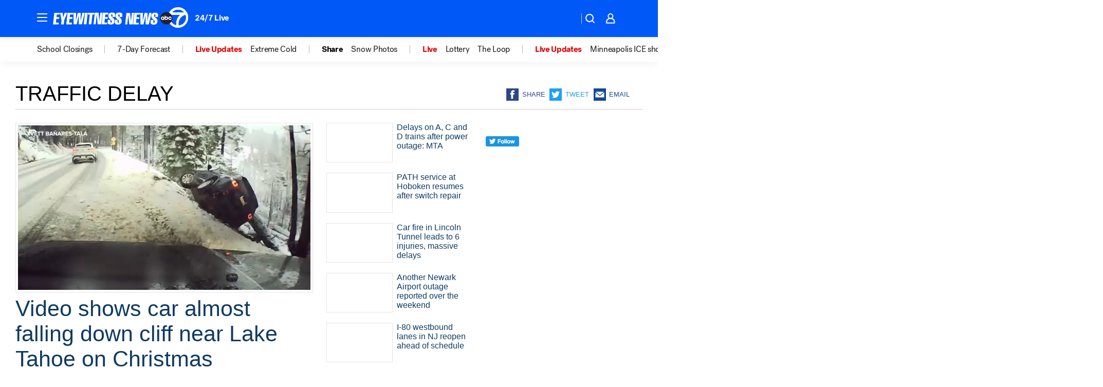

--- FILE ---
content_type: text/html; charset=utf-8
request_url: https://abc7ny.com/tag/traffic-delay/
body_size: 51789
content:

        <!DOCTYPE html>
        <html lang="en" lang="en">
            <head>
                <!-- ABCOTV | 68debac9d6b9 | 6461 | 672c08e1e439ffd1505b2db4bea08b9a6439c85c | abc7ny.com | Fri, 30 Jan 2026 03:33:08 GMT -->
                <meta charSet="utf-8" />
                <meta name="viewport" content="initial-scale=1.0, maximum-scale=3.0, user-scalable=yes" />
                <meta http-equiv="x-ua-compatible" content="IE=edge,chrome=1" />
                <meta property="og:locale" content="en_US" />
                <link href="https://cdn.abcotvs.net/abcotv" rel="preconnect" crossorigin />
                
                <link data-react-helmet="true" rel="shortcut icon" href="https://cdn.abcotvs.net/abcotv/assets/news/wabc/images/logos/favicon.ico"/><link data-react-helmet="true" rel="manifest" href="/manifest.json"/><link data-react-helmet="true" rel="alternate" href="//abc7ny.com/feed/" title="ABC7 New York RSS" type="application/rss+xml"/><link data-react-helmet="true" rel="canonical" href="https://abc7ny.com/tag/traffic-delay/"/><link data-react-helmet="true" href="//assets-cdn.abcotvs.net/abcotv/672c08e1e439-release-01-21-2026.8/client/abcotv/css/fusion-ff03edb4.css" rel="stylesheet"/><link data-react-helmet="true" href="//assets-cdn.abcotvs.net/abcotv/672c08e1e439-release-01-21-2026.8/client/abcotv/css/7987-3f6c1b98.css" rel="stylesheet"/><link data-react-helmet="true" href="//assets-cdn.abcotvs.net/abcotv/672c08e1e439-release-01-21-2026.8/client/abcotv/css/abcotv-fecb128a.css" rel="stylesheet"/><link data-react-helmet="true" href="//assets-cdn.abcotvs.net/abcotv/672c08e1e439-release-01-21-2026.8/client/abcotv/css/7283-b8e957cb.css" rel="stylesheet"/><link data-react-helmet="true" href="//assets-cdn.abcotvs.net/abcotv/672c08e1e439-release-01-21-2026.8/client/abcotv/css/1448-050f1822.css" rel="stylesheet"/><link data-react-helmet="true" href="//assets-cdn.abcotvs.net/abcotv/672c08e1e439-release-01-21-2026.8/client/abcotv/css/category-e1991bb5.css" rel="stylesheet"/>
                <script>
                    window.__dataLayer = {"helpersEnabled":true,"page":{},"pzn":{},"site":{"device":"desktop","portal":"news"},"visitor":{}},
                        consentToken = window.localStorage.getItem('consentToken');

                    if (consentToken) {
                        console.log('consentToken', JSON.parse(consentToken))
                        window.__dataLayer.visitor = { consent : JSON.parse(consentToken) }; 
                    }
                </script>
                <script src="https://dcf.espn.com/TWDC-DTCI/prod/Bootstrap.js"></script>
                <link rel="preload" as="font" href="https://s.abcnews.com/assets/dtci/fonts/post-grotesk/PostGrotesk-Book.woff2" crossorigin>
<link rel="preload" as="font" href="https://s.abcnews.com/assets/dtci/fonts/post-grotesk/PostGrotesk-Bold.woff2" crossorigin>
<link rel="preload" as="font" href="https://s.abcnews.com/assets/dtci/fonts/post-grotesk/PostGrotesk-Medium.woff2" crossorigin>
                <script src="//assets-cdn.abcotvs.net/abcotv/672c08e1e439-release-01-21-2026.8/client/abcotv/runtime-3c56a18c.js" defer></script><script src="//assets-cdn.abcotvs.net/abcotv/672c08e1e439-release-01-21-2026.8/client/abcotv/7987-0da20d09.js" defer></script><script src="//assets-cdn.abcotvs.net/abcotv/672c08e1e439-release-01-21-2026.8/client/abcotv/507-c7ed365d.js" defer></script><script src="//assets-cdn.abcotvs.net/abcotv/672c08e1e439-release-01-21-2026.8/client/abcotv/502-c12b28bb.js" defer></script><script src="//assets-cdn.abcotvs.net/abcotv/672c08e1e439-release-01-21-2026.8/client/abcotv/3167-3be5aec3.js" defer></script><script src="//assets-cdn.abcotvs.net/abcotv/672c08e1e439-release-01-21-2026.8/client/abcotv/7941-7990394c.js" defer></script><script src="//assets-cdn.abcotvs.net/abcotv/672c08e1e439-release-01-21-2026.8/client/abcotv/7283-f183b0f8.js" defer></script><script src="//assets-cdn.abcotvs.net/abcotv/672c08e1e439-release-01-21-2026.8/client/abcotv/8814-1b0f7fe4.js" defer></script><script src="//assets-cdn.abcotvs.net/abcotv/672c08e1e439-release-01-21-2026.8/client/abcotv/1448-2aac00e4.js" defer></script>
                <link rel="prefetch" href="//assets-cdn.abcotvs.net/abcotv/672c08e1e439-release-01-21-2026.8/client/abcotv/_manifest.js" as="script" /><link rel="prefetch" href="//assets-cdn.abcotvs.net/abcotv/672c08e1e439-release-01-21-2026.8/client/abcotv/abcotv-ce2739af.js" as="script" />
<link rel="prefetch" href="//assets-cdn.abcotvs.net/abcotv/672c08e1e439-release-01-21-2026.8/client/abcotv/category-259f16dc.js" as="script" />
                <title data-react-helmet="true">Traffic delay - ABC7 New York</title>
                <meta data-react-helmet="true" name="description" content="traffic delay news stories - get the latest updates from abc7NY."/><meta data-react-helmet="true" property="fb:app_id" content="273339072832914"/><meta data-react-helmet="true" property="fb:pages" content="31160214090"/><meta data-react-helmet="true" property="og:site_name" content="ABC7 New York"/><meta data-react-helmet="true" property="og:url" content="https://abc7ny.com/tag/traffic-delay/"/><meta data-react-helmet="true" property="og:title" content="Traffic delay"/><meta data-react-helmet="true" property="og:description" content="traffic delay news stories - get the latest updates from abc7NY."/><meta data-react-helmet="true" property="og:image" content="https://cdn.abcotvs.net/abcotv/assets/news/wabc/images/logos/default_800x450.jpg"/><meta data-react-helmet="true" property="og:type" content="website"/><meta data-react-helmet="true" name="twitter:site" content="@ABC7NY"/><meta data-react-helmet="true" name="twitter:creator" content="@ABC7NY"/><meta data-react-helmet="true" name="twitter:url" content="https://abc7ny.com/tag/traffic-delay/"/><meta data-react-helmet="true" name="twitter:title" content="Traffic delay"/><meta data-react-helmet="true" name="twitter:description" content="traffic delay news stories - get the latest updates from abc7NY."/><meta data-react-helmet="true" name="twitter:card" content="summary"/><meta data-react-helmet="true" name="twitter:image" content="https://cdn.abcotvs.net/abcotv/assets/news/wabc/images/logos/default_800x450.jpg"/><meta data-react-helmet="true" name="twitter:app:name:iphone" content="wabc"/><meta data-react-helmet="true" name="twitter:app:id:iphone" content="404607612"/><meta data-react-helmet="true" name="twitter:app:name:googleplay" content="wabc"/><meta data-react-helmet="true" name="twitter:app:id:googleplay" content="com.abclocal.wabc.news"/><meta data-react-helmet="true" name="title" content="Traffic delay"/><meta data-react-helmet="true" name="medium" content="website"/>
                <script data-react-helmet="true" src="https://scripts.webcontentassessor.com/scripts/49f3d5c4895faf67dc9dc763cdeb6d9b8f76c5bcdc0390e1fd1b08eea6afb0e9"></script>
                
                <script data-rum-type="legacy" data-rum-pct="100">(() => {function gc(n){n=document.cookie.match("(^|;) ?"+n+"=([^;]*)(;|$)");return n?n[2]:null}function sc(n){document.cookie=n}function smpl(n){n/=100;return!!n&&Math.random()<=n}var _nr=!1,_nrCookie=gc("_nr");null!==_nrCookie?"1"===_nrCookie&&(_nr=!0):smpl(100)?(_nr=!0,sc("_nr=1; path=/")):(_nr=!1,sc("_nr=0; path=/"));_nr && (() => {;window.NREUM||(NREUM={});NREUM.init={distributed_tracing:{enabled:true},privacy:{cookies_enabled:true},ajax:{deny_list:["bam.nr-data.net"]}};;NREUM.info = {"beacon":"bam.nr-data.net","errorBeacon":"bam.nr-data.net","sa":1,"licenseKey":"5985ced6ff","applicationID":"367459870"};__nr_require=function(t,e,n){function r(n){if(!e[n]){var o=e[n]={exports:{}};t[n][0].call(o.exports,function(e){var o=t[n][1][e];return r(o||e)},o,o.exports)}return e[n].exports}if("function"==typeof __nr_require)return __nr_require;for(var o=0;o<n.length;o++)r(n[o]);return r}({1:[function(t,e,n){function r(t){try{s.console&&console.log(t)}catch(e){}}var o,i=t("ee"),a=t(31),s={};try{o=localStorage.getItem("__nr_flags").split(","),console&&"function"==typeof console.log&&(s.console=!0,o.indexOf("dev")!==-1&&(s.dev=!0),o.indexOf("nr_dev")!==-1&&(s.nrDev=!0))}catch(c){}s.nrDev&&i.on("internal-error",function(t){r(t.stack)}),s.dev&&i.on("fn-err",function(t,e,n){r(n.stack)}),s.dev&&(r("NR AGENT IN DEVELOPMENT MODE"),r("flags: "+a(s,function(t,e){return t}).join(", ")))},{}],2:[function(t,e,n){function r(t,e,n,r,s){try{l?l-=1:o(s||new UncaughtException(t,e,n),!0)}catch(f){try{i("ierr",[f,c.now(),!0])}catch(d){}}return"function"==typeof u&&u.apply(this,a(arguments))}function UncaughtException(t,e,n){this.message=t||"Uncaught error with no additional information",this.sourceURL=e,this.line=n}function o(t,e){var n=e?null:c.now();i("err",[t,n])}var i=t("handle"),a=t(32),s=t("ee"),c=t("loader"),f=t("gos"),u=window.onerror,d=!1,p="nr@seenError";if(!c.disabled){var l=0;c.features.err=!0,t(1),window.onerror=r;try{throw new Error}catch(h){"stack"in h&&(t(14),t(13),"addEventListener"in window&&t(7),c.xhrWrappable&&t(15),d=!0)}s.on("fn-start",function(t,e,n){d&&(l+=1)}),s.on("fn-err",function(t,e,n){d&&!n[p]&&(f(n,p,function(){return!0}),this.thrown=!0,o(n))}),s.on("fn-end",function(){d&&!this.thrown&&l>0&&(l-=1)}),s.on("internal-error",function(t){i("ierr",[t,c.now(),!0])})}},{}],3:[function(t,e,n){var r=t("loader");r.disabled||(r.features.ins=!0)},{}],4:[function(t,e,n){function r(){U++,L=g.hash,this[u]=y.now()}function o(){U--,g.hash!==L&&i(0,!0);var t=y.now();this[h]=~~this[h]+t-this[u],this[d]=t}function i(t,e){E.emit("newURL",[""+g,e])}function a(t,e){t.on(e,function(){this[e]=y.now()})}var s="-start",c="-end",f="-body",u="fn"+s,d="fn"+c,p="cb"+s,l="cb"+c,h="jsTime",m="fetch",v="addEventListener",w=window,g=w.location,y=t("loader");if(w[v]&&y.xhrWrappable&&!y.disabled){var x=t(11),b=t(12),E=t(9),R=t(7),O=t(14),T=t(8),S=t(15),P=t(10),M=t("ee"),C=M.get("tracer"),N=t(23);t(17),y.features.spa=!0;var L,U=0;M.on(u,r),b.on(p,r),P.on(p,r),M.on(d,o),b.on(l,o),P.on(l,o),M.buffer([u,d,"xhr-resolved"]),R.buffer([u]),O.buffer(["setTimeout"+c,"clearTimeout"+s,u]),S.buffer([u,"new-xhr","send-xhr"+s]),T.buffer([m+s,m+"-done",m+f+s,m+f+c]),E.buffer(["newURL"]),x.buffer([u]),b.buffer(["propagate",p,l,"executor-err","resolve"+s]),C.buffer([u,"no-"+u]),P.buffer(["new-jsonp","cb-start","jsonp-error","jsonp-end"]),a(T,m+s),a(T,m+"-done"),a(P,"new-jsonp"),a(P,"jsonp-end"),a(P,"cb-start"),E.on("pushState-end",i),E.on("replaceState-end",i),w[v]("hashchange",i,N(!0)),w[v]("load",i,N(!0)),w[v]("popstate",function(){i(0,U>1)},N(!0))}},{}],5:[function(t,e,n){function r(){var t=new PerformanceObserver(function(t,e){var n=t.getEntries();s(v,[n])});try{t.observe({entryTypes:["resource"]})}catch(e){}}function o(t){if(s(v,[window.performance.getEntriesByType(w)]),window.performance["c"+p])try{window.performance[h](m,o,!1)}catch(t){}else try{window.performance[h]("webkit"+m,o,!1)}catch(t){}}function i(t){}if(window.performance&&window.performance.timing&&window.performance.getEntriesByType){var a=t("ee"),s=t("handle"),c=t(14),f=t(13),u=t(6),d=t(23),p="learResourceTimings",l="addEventListener",h="removeEventListener",m="resourcetimingbufferfull",v="bstResource",w="resource",g="-start",y="-end",x="fn"+g,b="fn"+y,E="bstTimer",R="pushState",O=t("loader");if(!O.disabled){O.features.stn=!0,t(9),"addEventListener"in window&&t(7);var T=NREUM.o.EV;a.on(x,function(t,e){var n=t[0];n instanceof T&&(this.bstStart=O.now())}),a.on(b,function(t,e){var n=t[0];n instanceof T&&s("bst",[n,e,this.bstStart,O.now()])}),c.on(x,function(t,e,n){this.bstStart=O.now(),this.bstType=n}),c.on(b,function(t,e){s(E,[e,this.bstStart,O.now(),this.bstType])}),f.on(x,function(){this.bstStart=O.now()}),f.on(b,function(t,e){s(E,[e,this.bstStart,O.now(),"requestAnimationFrame"])}),a.on(R+g,function(t){this.time=O.now(),this.startPath=location.pathname+location.hash}),a.on(R+y,function(t){s("bstHist",[location.pathname+location.hash,this.startPath,this.time])}),u()?(s(v,[window.performance.getEntriesByType("resource")]),r()):l in window.performance&&(window.performance["c"+p]?window.performance[l](m,o,d(!1)):window.performance[l]("webkit"+m,o,d(!1))),document[l]("scroll",i,d(!1)),document[l]("keypress",i,d(!1)),document[l]("click",i,d(!1))}}},{}],6:[function(t,e,n){e.exports=function(){return"PerformanceObserver"in window&&"function"==typeof window.PerformanceObserver}},{}],7:[function(t,e,n){function r(t){for(var e=t;e&&!e.hasOwnProperty(u);)e=Object.getPrototypeOf(e);e&&o(e)}function o(t){s.inPlace(t,[u,d],"-",i)}function i(t,e){return t[1]}var a=t("ee").get("events"),s=t("wrap-function")(a,!0),c=t("gos"),f=XMLHttpRequest,u="addEventListener",d="removeEventListener";e.exports=a,"getPrototypeOf"in Object?(r(document),r(window),r(f.prototype)):f.prototype.hasOwnProperty(u)&&(o(window),o(f.prototype)),a.on(u+"-start",function(t,e){var n=t[1];if(null!==n&&("function"==typeof n||"object"==typeof n)){var r=c(n,"nr@wrapped",function(){function t(){if("function"==typeof n.handleEvent)return n.handleEvent.apply(n,arguments)}var e={object:t,"function":n}[typeof n];return e?s(e,"fn-",null,e.name||"anonymous"):n});this.wrapped=t[1]=r}}),a.on(d+"-start",function(t){t[1]=this.wrapped||t[1]})},{}],8:[function(t,e,n){function r(t,e,n){var r=t[e];"function"==typeof r&&(t[e]=function(){var t=i(arguments),e={};o.emit(n+"before-start",[t],e);var a;e[m]&&e[m].dt&&(a=e[m].dt);var s=r.apply(this,t);return o.emit(n+"start",[t,a],s),s.then(function(t){return o.emit(n+"end",[null,t],s),t},function(t){throw o.emit(n+"end",[t],s),t})})}var o=t("ee").get("fetch"),i=t(32),a=t(31);e.exports=o;var s=window,c="fetch-",f=c+"body-",u=["arrayBuffer","blob","json","text","formData"],d=s.Request,p=s.Response,l=s.fetch,h="prototype",m="nr@context";d&&p&&l&&(a(u,function(t,e){r(d[h],e,f),r(p[h],e,f)}),r(s,"fetch",c),o.on(c+"end",function(t,e){var n=this;if(e){var r=e.headers.get("content-length");null!==r&&(n.rxSize=r),o.emit(c+"done",[null,e],n)}else o.emit(c+"done",[t],n)}))},{}],9:[function(t,e,n){var r=t("ee").get("history"),o=t("wrap-function")(r);e.exports=r;var i=window.history&&window.history.constructor&&window.history.constructor.prototype,a=window.history;i&&i.pushState&&i.replaceState&&(a=i),o.inPlace(a,["pushState","replaceState"],"-")},{}],10:[function(t,e,n){function r(t){function e(){f.emit("jsonp-end",[],l),t.removeEventListener("load",e,c(!1)),t.removeEventListener("error",n,c(!1))}function n(){f.emit("jsonp-error",[],l),f.emit("jsonp-end",[],l),t.removeEventListener("load",e,c(!1)),t.removeEventListener("error",n,c(!1))}var r=t&&"string"==typeof t.nodeName&&"script"===t.nodeName.toLowerCase();if(r){var o="function"==typeof t.addEventListener;if(o){var a=i(t.src);if(a){var d=s(a),p="function"==typeof d.parent[d.key];if(p){var l={};u.inPlace(d.parent,[d.key],"cb-",l),t.addEventListener("load",e,c(!1)),t.addEventListener("error",n,c(!1)),f.emit("new-jsonp",[t.src],l)}}}}}function o(){return"addEventListener"in window}function i(t){var e=t.match(d);return e?e[1]:null}function a(t,e){var n=t.match(l),r=n[1],o=n[3];return o?a(o,e[r]):e[r]}function s(t){var e=t.match(p);return e&&e.length>=3?{key:e[2],parent:a(e[1],window)}:{key:t,parent:window}}var c=t(23),f=t("ee").get("jsonp"),u=t("wrap-function")(f);if(e.exports=f,o()){var d=/[?&](?:callback|cb)=([^&#]+)/,p=/(.*).([^.]+)/,l=/^(w+)(.|$)(.*)$/,h=["appendChild","insertBefore","replaceChild"];Node&&Node.prototype&&Node.prototype.appendChild?u.inPlace(Node.prototype,h,"dom-"):(u.inPlace(HTMLElement.prototype,h,"dom-"),u.inPlace(HTMLHeadElement.prototype,h,"dom-"),u.inPlace(HTMLBodyElement.prototype,h,"dom-")),f.on("dom-start",function(t){r(t[0])})}},{}],11:[function(t,e,n){var r=t("ee").get("mutation"),o=t("wrap-function")(r),i=NREUM.o.MO;e.exports=r,i&&(window.MutationObserver=function(t){return this instanceof i?new i(o(t,"fn-")):i.apply(this,arguments)},MutationObserver.prototype=i.prototype)},{}],12:[function(t,e,n){function r(t){var e=i.context(),n=s(t,"executor-",e,null,!1),r=new f(n);return i.context(r).getCtx=function(){return e},r}var o=t("wrap-function"),i=t("ee").get("promise"),a=t("ee").getOrSetContext,s=o(i),c=t(31),f=NREUM.o.PR;e.exports=i,f&&(window.Promise=r,["all","race"].forEach(function(t){var e=f[t];f[t]=function(n){function r(t){return function(){i.emit("propagate",[null,!o],a,!1,!1),o=o||!t}}var o=!1;c(n,function(e,n){Promise.resolve(n).then(r("all"===t),r(!1))});var a=e.apply(f,arguments),s=f.resolve(a);return s}}),["resolve","reject"].forEach(function(t){var e=f[t];f[t]=function(t){var n=e.apply(f,arguments);return t!==n&&i.emit("propagate",[t,!0],n,!1,!1),n}}),f.prototype["catch"]=function(t){return this.then(null,t)},f.prototype=Object.create(f.prototype,{constructor:{value:r}}),c(Object.getOwnPropertyNames(f),function(t,e){try{r[e]=f[e]}catch(n){}}),o.wrapInPlace(f.prototype,"then",function(t){return function(){var e=this,n=o.argsToArray.apply(this,arguments),r=a(e);r.promise=e,n[0]=s(n[0],"cb-",r,null,!1),n[1]=s(n[1],"cb-",r,null,!1);var c=t.apply(this,n);return r.nextPromise=c,i.emit("propagate",[e,!0],c,!1,!1),c}}),i.on("executor-start",function(t){t[0]=s(t[0],"resolve-",this,null,!1),t[1]=s(t[1],"resolve-",this,null,!1)}),i.on("executor-err",function(t,e,n){t[1](n)}),i.on("cb-end",function(t,e,n){i.emit("propagate",[n,!0],this.nextPromise,!1,!1)}),i.on("propagate",function(t,e,n){this.getCtx&&!e||(this.getCtx=function(){if(t instanceof Promise)var e=i.context(t);return e&&e.getCtx?e.getCtx():this})}),r.toString=function(){return""+f})},{}],13:[function(t,e,n){var r=t("ee").get("raf"),o=t("wrap-function")(r),i="equestAnimationFrame";e.exports=r,o.inPlace(window,["r"+i,"mozR"+i,"webkitR"+i,"msR"+i],"raf-"),r.on("raf-start",function(t){t[0]=o(t[0],"fn-")})},{}],14:[function(t,e,n){function r(t,e,n){t[0]=a(t[0],"fn-",null,n)}function o(t,e,n){this.method=n,this.timerDuration=isNaN(t[1])?0:+t[1],t[0]=a(t[0],"fn-",this,n)}var i=t("ee").get("timer"),a=t("wrap-function")(i),s="setTimeout",c="setInterval",f="clearTimeout",u="-start",d="-";e.exports=i,a.inPlace(window,[s,"setImmediate"],s+d),a.inPlace(window,[c],c+d),a.inPlace(window,[f,"clearImmediate"],f+d),i.on(c+u,r),i.on(s+u,o)},{}],15:[function(t,e,n){function r(t,e){d.inPlace(e,["onreadystatechange"],"fn-",s)}function o(){var t=this,e=u.context(t);t.readyState>3&&!e.resolved&&(e.resolved=!0,u.emit("xhr-resolved",[],t)),d.inPlace(t,y,"fn-",s)}function i(t){x.push(t),m&&(E?E.then(a):w?w(a):(R=-R,O.data=R))}function a(){for(var t=0;t<x.length;t++)r([],x[t]);x.length&&(x=[])}function s(t,e){return e}function c(t,e){for(var n in t)e[n]=t[n];return e}t(7);var f=t("ee"),u=f.get("xhr"),d=t("wrap-function")(u),p=t(23),l=NREUM.o,h=l.XHR,m=l.MO,v=l.PR,w=l.SI,g="readystatechange",y=["onload","onerror","onabort","onloadstart","onloadend","onprogress","ontimeout"],x=[];e.exports=u;var b=window.XMLHttpRequest=function(t){var e=new h(t);try{u.emit("new-xhr",[e],e),e.addEventListener(g,o,p(!1))}catch(n){try{u.emit("internal-error",[n])}catch(r){}}return e};if(c(h,b),b.prototype=h.prototype,d.inPlace(b.prototype,["open","send"],"-xhr-",s),u.on("send-xhr-start",function(t,e){r(t,e),i(e)}),u.on("open-xhr-start",r),m){var E=v&&v.resolve();if(!w&&!v){var R=1,O=document.createTextNode(R);new m(a).observe(O,{characterData:!0})}}else f.on("fn-end",function(t){t[0]&&t[0].type===g||a()})},{}],16:[function(t,e,n){function r(t){if(!s(t))return null;var e=window.NREUM;if(!e.loader_config)return null;var n=(e.loader_config.accountID||"").toString()||null,r=(e.loader_config.agentID||"").toString()||null,f=(e.loader_config.trustKey||"").toString()||null;if(!n||!r)return null;var h=l.generateSpanId(),m=l.generateTraceId(),v=Date.now(),w={spanId:h,traceId:m,timestamp:v};return(t.sameOrigin||c(t)&&p())&&(w.traceContextParentHeader=o(h,m),w.traceContextStateHeader=i(h,v,n,r,f)),(t.sameOrigin&&!u()||!t.sameOrigin&&c(t)&&d())&&(w.newrelicHeader=a(h,m,v,n,r,f)),w}function o(t,e){return"00-"+e+"-"+t+"-01"}function i(t,e,n,r,o){var i=0,a="",s=1,c="",f="";return o+"@nr="+i+"-"+s+"-"+n+"-"+r+"-"+t+"-"+a+"-"+c+"-"+f+"-"+e}function a(t,e,n,r,o,i){var a="btoa"in window&&"function"==typeof window.btoa;if(!a)return null;var s={v:[0,1],d:{ty:"Browser",ac:r,ap:o,id:t,tr:e,ti:n}};return i&&r!==i&&(s.d.tk=i),btoa(JSON.stringify(s))}function s(t){return f()&&c(t)}function c(t){var e=!1,n={};if("init"in NREUM&&"distributed_tracing"in NREUM.init&&(n=NREUM.init.distributed_tracing),t.sameOrigin)e=!0;else if(n.allowed_origins instanceof Array)for(var r=0;r<n.allowed_origins.length;r++){var o=h(n.allowed_origins[r]);if(t.hostname===o.hostname&&t.protocol===o.protocol&&t.port===o.port){e=!0;break}}return e}function f(){return"init"in NREUM&&"distributed_tracing"in NREUM.init&&!!NREUM.init.distributed_tracing.enabled}function u(){return"init"in NREUM&&"distributed_tracing"in NREUM.init&&!!NREUM.init.distributed_tracing.exclude_newrelic_header}function d(){return"init"in NREUM&&"distributed_tracing"in NREUM.init&&NREUM.init.distributed_tracing.cors_use_newrelic_header!==!1}function p(){return"init"in NREUM&&"distributed_tracing"in NREUM.init&&!!NREUM.init.distributed_tracing.cors_use_tracecontext_headers}var l=t(28),h=t(18);e.exports={generateTracePayload:r,shouldGenerateTrace:s}},{}],17:[function(t,e,n){function r(t){var e=this.params,n=this.metrics;if(!this.ended){this.ended=!0;for(var r=0;r<p;r++)t.removeEventListener(d[r],this.listener,!1);return e.protocol&&"data"===e.protocol?void g("Ajax/DataUrl/Excluded"):void(e.aborted||(n.duration=a.now()-this.startTime,this.loadCaptureCalled||4!==t.readyState?null==e.status&&(e.status=0):i(this,t),n.cbTime=this.cbTime,s("xhr",[e,n,this.startTime,this.endTime,"xhr"],this)))}}function o(t,e){var n=c(e),r=t.params;r.hostname=n.hostname,r.port=n.port,r.protocol=n.protocol,r.host=n.hostname+":"+n.port,r.pathname=n.pathname,t.parsedOrigin=n,t.sameOrigin=n.sameOrigin}function i(t,e){t.params.status=e.status;var n=v(e,t.lastSize);if(n&&(t.metrics.rxSize=n),t.sameOrigin){var r=e.getResponseHeader("X-NewRelic-App-Data");r&&(t.params.cat=r.split(", ").pop())}t.loadCaptureCalled=!0}var a=t("loader");if(a.xhrWrappable&&!a.disabled){var s=t("handle"),c=t(18),f=t(16).generateTracePayload,u=t("ee"),d=["load","error","abort","timeout"],p=d.length,l=t("id"),h=t(24),m=t(22),v=t(19),w=t(23),g=t(25).recordSupportability,y=NREUM.o.REQ,x=window.XMLHttpRequest;a.features.xhr=!0,t(15),t(8),u.on("new-xhr",function(t){var e=this;e.totalCbs=0,e.called=0,e.cbTime=0,e.end=r,e.ended=!1,e.xhrGuids={},e.lastSize=null,e.loadCaptureCalled=!1,e.params=this.params||{},e.metrics=this.metrics||{},t.addEventListener("load",function(n){i(e,t)},w(!1)),h&&(h>34||h<10)||t.addEventListener("progress",function(t){e.lastSize=t.loaded},w(!1))}),u.on("open-xhr-start",function(t){this.params={method:t[0]},o(this,t[1]),this.metrics={}}),u.on("open-xhr-end",function(t,e){"loader_config"in NREUM&&"xpid"in NREUM.loader_config&&this.sameOrigin&&e.setRequestHeader("X-NewRelic-ID",NREUM.loader_config.xpid);var n=f(this.parsedOrigin);if(n){var r=!1;n.newrelicHeader&&(e.setRequestHeader("newrelic",n.newrelicHeader),r=!0),n.traceContextParentHeader&&(e.setRequestHeader("traceparent",n.traceContextParentHeader),n.traceContextStateHeader&&e.setRequestHeader("tracestate",n.traceContextStateHeader),r=!0),r&&(this.dt=n)}}),u.on("send-xhr-start",function(t,e){var n=this.metrics,r=t[0],o=this;if(n&&r){var i=m(r);i&&(n.txSize=i)}this.startTime=a.now(),this.listener=function(t){try{"abort"!==t.type||o.loadCaptureCalled||(o.params.aborted=!0),("load"!==t.type||o.called===o.totalCbs&&(o.onloadCalled||"function"!=typeof e.onload))&&o.end(e)}catch(n){try{u.emit("internal-error",[n])}catch(r){}}};for(var s=0;s<p;s++)e.addEventListener(d[s],this.listener,w(!1))}),u.on("xhr-cb-time",function(t,e,n){this.cbTime+=t,e?this.onloadCalled=!0:this.called+=1,this.called!==this.totalCbs||!this.onloadCalled&&"function"==typeof n.onload||this.end(n)}),u.on("xhr-load-added",function(t,e){var n=""+l(t)+!!e;this.xhrGuids&&!this.xhrGuids[n]&&(this.xhrGuids[n]=!0,this.totalCbs+=1)}),u.on("xhr-load-removed",function(t,e){var n=""+l(t)+!!e;this.xhrGuids&&this.xhrGuids[n]&&(delete this.xhrGuids[n],this.totalCbs-=1)}),u.on("xhr-resolved",function(){this.endTime=a.now()}),u.on("addEventListener-end",function(t,e){e instanceof x&&"load"===t[0]&&u.emit("xhr-load-added",[t[1],t[2]],e)}),u.on("removeEventListener-end",function(t,e){e instanceof x&&"load"===t[0]&&u.emit("xhr-load-removed",[t[1],t[2]],e)}),u.on("fn-start",function(t,e,n){e instanceof x&&("onload"===n&&(this.onload=!0),("load"===(t[0]&&t[0].type)||this.onload)&&(this.xhrCbStart=a.now()))}),u.on("fn-end",function(t,e){this.xhrCbStart&&u.emit("xhr-cb-time",[a.now()-this.xhrCbStart,this.onload,e],e)}),u.on("fetch-before-start",function(t){function e(t,e){var n=!1;return e.newrelicHeader&&(t.set("newrelic",e.newrelicHeader),n=!0),e.traceContextParentHeader&&(t.set("traceparent",e.traceContextParentHeader),e.traceContextStateHeader&&t.set("tracestate",e.traceContextStateHeader),n=!0),n}var n,r=t[1]||{};"string"==typeof t[0]?n=t[0]:t[0]&&t[0].url?n=t[0].url:window.URL&&t[0]&&t[0]instanceof URL&&(n=t[0].href),n&&(this.parsedOrigin=c(n),this.sameOrigin=this.parsedOrigin.sameOrigin);var o=f(this.parsedOrigin);if(o&&(o.newrelicHeader||o.traceContextParentHeader))if("string"==typeof t[0]||window.URL&&t[0]&&t[0]instanceof URL){var i={};for(var a in r)i[a]=r[a];i.headers=new Headers(r.headers||{}),e(i.headers,o)&&(this.dt=o),t.length>1?t[1]=i:t.push(i)}else t[0]&&t[0].headers&&e(t[0].headers,o)&&(this.dt=o)}),u.on("fetch-start",function(t,e){this.params={},this.metrics={},this.startTime=a.now(),this.dt=e,t.length>=1&&(this.target=t[0]),t.length>=2&&(this.opts=t[1]);var n,r=this.opts||{},i=this.target;if("string"==typeof i?n=i:"object"==typeof i&&i instanceof y?n=i.url:window.URL&&"object"==typeof i&&i instanceof URL&&(n=i.href),o(this,n),"data"!==this.params.protocol){var s=(""+(i&&i instanceof y&&i.method||r.method||"GET")).toUpperCase();this.params.method=s,this.txSize=m(r.body)||0}}),u.on("fetch-done",function(t,e){if(this.endTime=a.now(),this.params||(this.params={}),"data"===this.params.protocol)return void g("Ajax/DataUrl/Excluded");this.params.status=e?e.status:0;var n;"string"==typeof this.rxSize&&this.rxSize.length>0&&(n=+this.rxSize);var r={txSize:this.txSize,rxSize:n,duration:a.now()-this.startTime};s("xhr",[this.params,r,this.startTime,this.endTime,"fetch"],this)})}},{}],18:[function(t,e,n){var r={};e.exports=function(t){if(t in r)return r[t];if(0===(t||"").indexOf("data:"))return{protocol:"data"};var e=document.createElement("a"),n=window.location,o={};e.href=t,o.port=e.port;var i=e.href.split("://");!o.port&&i[1]&&(o.port=i[1].split("/")[0].split("@").pop().split(":")[1]),o.port&&"0"!==o.port||(o.port="https"===i[0]?"443":"80"),o.hostname=e.hostname||n.hostname,o.pathname=e.pathname,o.protocol=i[0],"/"!==o.pathname.charAt(0)&&(o.pathname="/"+o.pathname);var a=!e.protocol||":"===e.protocol||e.protocol===n.protocol,s=e.hostname===document.domain&&e.port===n.port;return o.sameOrigin=a&&(!e.hostname||s),"/"===o.pathname&&(r[t]=o),o}},{}],19:[function(t,e,n){function r(t,e){var n=t.responseType;return"json"===n&&null!==e?e:"arraybuffer"===n||"blob"===n||"json"===n?o(t.response):"text"===n||""===n||void 0===n?o(t.responseText):void 0}var o=t(22);e.exports=r},{}],20:[function(t,e,n){function r(){}function o(t,e,n,r){return function(){return u.recordSupportability("API/"+e+"/called"),i(t+e,[f.now()].concat(s(arguments)),n?null:this,r),n?void 0:this}}var i=t("handle"),a=t(31),s=t(32),c=t("ee").get("tracer"),f=t("loader"),u=t(25),d=NREUM;"undefined"==typeof window.newrelic&&(newrelic=d);var p=["setPageViewName","setCustomAttribute","setErrorHandler","finished","addToTrace","inlineHit","addRelease"],l="api-",h=l+"ixn-";a(p,function(t,e){d[e]=o(l,e,!0,"api")}),d.addPageAction=o(l,"addPageAction",!0),d.setCurrentRouteName=o(l,"routeName",!0),e.exports=newrelic,d.interaction=function(){return(new r).get()};var m=r.prototype={createTracer:function(t,e){var n={},r=this,o="function"==typeof e;return i(h+"tracer",[f.now(),t,n],r),function(){if(c.emit((o?"":"no-")+"fn-start",[f.now(),r,o],n),o)try{return e.apply(this,arguments)}catch(t){throw c.emit("fn-err",[arguments,this,t],n),t}finally{c.emit("fn-end",[f.now()],n)}}}};a("actionText,setName,setAttribute,save,ignore,onEnd,getContext,end,get".split(","),function(t,e){m[e]=o(h,e)}),newrelic.noticeError=function(t,e){"string"==typeof t&&(t=new Error(t)),u.recordSupportability("API/noticeError/called"),i("err",[t,f.now(),!1,e])}},{}],21:[function(t,e,n){function r(t){if(NREUM.init){for(var e=NREUM.init,n=t.split("."),r=0;r<n.length-1;r++)if(e=e[n[r]],"object"!=typeof e)return;return e=e[n[n.length-1]]}}e.exports={getConfiguration:r}},{}],22:[function(t,e,n){e.exports=function(t){if("string"==typeof t&&t.length)return t.length;if("object"==typeof t){if("undefined"!=typeof ArrayBuffer&&t instanceof ArrayBuffer&&t.byteLength)return t.byteLength;if("undefined"!=typeof Blob&&t instanceof Blob&&t.size)return t.size;if(!("undefined"!=typeof FormData&&t instanceof FormData))try{return JSON.stringify(t).length}catch(e){return}}}},{}],23:[function(t,e,n){var r=!1;try{var o=Object.defineProperty({},"passive",{get:function(){r=!0}});window.addEventListener("testPassive",null,o),window.removeEventListener("testPassive",null,o)}catch(i){}e.exports=function(t){return r?{passive:!0,capture:!!t}:!!t}},{}],24:[function(t,e,n){var r=0,o=navigator.userAgent.match(/Firefox[/s](d+.d+)/);o&&(r=+o[1]),e.exports=r},{}],25:[function(t,e,n){function r(t,e){var n=[a,t,{name:t},e];return i("storeMetric",n,null,"api"),n}function o(t,e){var n=[s,t,{name:t},e];return i("storeEventMetrics",n,null,"api"),n}var i=t("handle"),a="sm",s="cm";e.exports={constants:{SUPPORTABILITY_METRIC:a,CUSTOM_METRIC:s},recordSupportability:r,recordCustom:o}},{}],26:[function(t,e,n){function r(){return s.exists&&performance.now?Math.round(performance.now()):(i=Math.max((new Date).getTime(),i))-a}function o(){return i}var i=(new Date).getTime(),a=i,s=t(33);e.exports=r,e.exports.offset=a,e.exports.getLastTimestamp=o},{}],27:[function(t,e,n){function r(t,e){var n=t.getEntries();n.forEach(function(t){"first-paint"===t.name?l("timing",["fp",Math.floor(t.startTime)]):"first-contentful-paint"===t.name&&l("timing",["fcp",Math.floor(t.startTime)])})}function o(t,e){var n=t.getEntries();if(n.length>0){var r=n[n.length-1];if(f&&f<r.startTime)return;var o=[r],i=a({});i&&o.push(i),l("lcp",o)}}function i(t){t.getEntries().forEach(function(t){t.hadRecentInput||l("cls",[t])})}function a(t){var e=navigator.connection||navigator.mozConnection||navigator.webkitConnection;if(e)return e.type&&(t["net-type"]=e.type),e.effectiveType&&(t["net-etype"]=e.effectiveType),e.rtt&&(t["net-rtt"]=e.rtt),e.downlink&&(t["net-dlink"]=e.downlink),t}function s(t){if(t instanceof w&&!y){var e=Math.round(t.timeStamp),n={type:t.type};a(n),e<=h.now()?n.fid=h.now()-e:e>h.offset&&e<=Date.now()?(e-=h.offset,n.fid=h.now()-e):e=h.now(),y=!0,l("timing",["fi",e,n])}}function c(t){"hidden"===t&&(f=h.now(),l("pageHide",[f]))}if(!("init"in NREUM&&"page_view_timing"in NREUM.init&&"enabled"in NREUM.init.page_view_timing&&NREUM.init.page_view_timing.enabled===!1)){var f,u,d,p,l=t("handle"),h=t("loader"),m=t(30),v=t(23),w=NREUM.o.EV;if("PerformanceObserver"in window&&"function"==typeof window.PerformanceObserver){u=new PerformanceObserver(r);try{u.observe({entryTypes:["paint"]})}catch(g){}d=new PerformanceObserver(o);try{d.observe({entryTypes:["largest-contentful-paint"]})}catch(g){}p=new PerformanceObserver(i);try{p.observe({type:"layout-shift",buffered:!0})}catch(g){}}if("addEventListener"in document){var y=!1,x=["click","keydown","mousedown","pointerdown","touchstart"];x.forEach(function(t){document.addEventListener(t,s,v(!1))})}m(c)}},{}],28:[function(t,e,n){function r(){function t(){return e?15&e[n++]:16*Math.random()|0}var e=null,n=0,r=window.crypto||window.msCrypto;r&&r.getRandomValues&&(e=r.getRandomValues(new Uint8Array(31)));for(var o,i="xxxxxxxx-xxxx-4xxx-yxxx-xxxxxxxxxxxx",a="",s=0;s<i.length;s++)o=i[s],"x"===o?a+=t().toString(16):"y"===o?(o=3&t()|8,a+=o.toString(16)):a+=o;return a}function o(){return a(16)}function i(){return a(32)}function a(t){function e(){return n?15&n[r++]:16*Math.random()|0}var n=null,r=0,o=window.crypto||window.msCrypto;o&&o.getRandomValues&&Uint8Array&&(n=o.getRandomValues(new Uint8Array(t)));for(var i=[],a=0;a<t;a++)i.push(e().toString(16));return i.join("")}e.exports={generateUuid:r,generateSpanId:o,generateTraceId:i}},{}],29:[function(t,e,n){function r(t,e){if(!o)return!1;if(t!==o)return!1;if(!e)return!0;if(!i)return!1;for(var n=i.split("."),r=e.split("."),a=0;a<r.length;a++)if(r[a]!==n[a])return!1;return!0}var o=null,i=null,a=/Version\/(\S+)\s+Safari/;if(navigator.userAgent){var s=navigator.userAgent,c=s.match(a);c&&s.indexOf("Chrome")===-1&&s.indexOf("Chromium")===-1&&(o="Safari",i=c[1])}e.exports={agent:o,version:i,match:r}},{}],30:[function(t,e,n){function r(t){function e(){t(s&&document[s]?document[s]:document[i]?"hidden":"visible")}"addEventListener"in document&&a&&document.addEventListener(a,e,o(!1))}var o=t(23);e.exports=r;var i,a,s;"undefined"!=typeof document.hidden?(i="hidden",a="visibilitychange",s="visibilityState"):"undefined"!=typeof document.msHidden?(i="msHidden",a="msvisibilitychange"):"undefined"!=typeof document.webkitHidden&&(i="webkitHidden",a="webkitvisibilitychange",s="webkitVisibilityState")},{}],31:[function(t,e,n){function r(t,e){var n=[],r="",i=0;for(r in t)o.call(t,r)&&(n[i]=e(r,t[r]),i+=1);return n}var o=Object.prototype.hasOwnProperty;e.exports=r},{}],32:[function(t,e,n){function r(t,e,n){e||(e=0),"undefined"==typeof n&&(n=t?t.length:0);for(var r=-1,o=n-e||0,i=Array(o<0?0:o);++r<o;)i[r]=t[e+r];return i}e.exports=r},{}],33:[function(t,e,n){e.exports={exists:"undefined"!=typeof window.performance&&window.performance.timing&&"undefined"!=typeof window.performance.timing.navigationStart}},{}],ee:[function(t,e,n){function r(){}function o(t){function e(t){return t&&t instanceof r?t:t?f(t,c,a):a()}function n(n,r,o,i,a){if(a!==!1&&(a=!0),!l.aborted||i){t&&a&&t(n,r,o);for(var s=e(o),c=m(n),f=c.length,u=0;u<f;u++)c[u].apply(s,r);var p=d[y[n]];return p&&p.push([x,n,r,s]),s}}function i(t,e){g[t]=m(t).concat(e)}function h(t,e){var n=g[t];if(n)for(var r=0;r<n.length;r++)n[r]===e&&n.splice(r,1)}function m(t){return g[t]||[]}function v(t){return p[t]=p[t]||o(n)}function w(t,e){l.aborted||u(t,function(t,n){e=e||"feature",y[n]=e,e in d||(d[e]=[])})}var g={},y={},x={on:i,addEventListener:i,removeEventListener:h,emit:n,get:v,listeners:m,context:e,buffer:w,abort:s,aborted:!1};return x}function i(t){return f(t,c,a)}function a(){return new r}function s(){(d.api||d.feature)&&(l.aborted=!0,d=l.backlog={})}var c="nr@context",f=t("gos"),u=t(31),d={},p={},l=e.exports=o();e.exports.getOrSetContext=i,l.backlog=d},{}],gos:[function(t,e,n){function r(t,e,n){if(o.call(t,e))return t[e];var r=n();if(Object.defineProperty&&Object.keys)try{return Object.defineProperty(t,e,{value:r,writable:!0,enumerable:!1}),r}catch(i){}return t[e]=r,r}var o=Object.prototype.hasOwnProperty;e.exports=r},{}],handle:[function(t,e,n){function r(t,e,n,r){o.buffer([t],r),o.emit(t,e,n)}var o=t("ee").get("handle");e.exports=r,r.ee=o},{}],id:[function(t,e,n){function r(t){var e=typeof t;return!t||"object"!==e&&"function"!==e?-1:t===window?0:a(t,i,function(){return o++})}var o=1,i="nr@id",a=t("gos");e.exports=r},{}],loader:[function(t,e,n){function r(){if(!T++){var t=O.info=NREUM.info,e=m.getElementsByTagName("script")[0];if(setTimeout(f.abort,3e4),!(t&&t.licenseKey&&t.applicationID&&e))return f.abort();c(E,function(e,n){t[e]||(t[e]=n)});var n=a();s("mark",["onload",n+O.offset],null,"api"),s("timing",["load",n]);var r=m.createElement("script");0===t.agent.indexOf("http://")||0===t.agent.indexOf("https://")?r.src=t.agent:r.src=l+"://"+t.agent,e.parentNode.insertBefore(r,e)}}function o(){"complete"===m.readyState&&i()}function i(){s("mark",["domContent",a()+O.offset],null,"api")}var a=t(26),s=t("handle"),c=t(31),f=t("ee"),u=t(29),d=t(21),p=t(23),l=d.getConfiguration("ssl")===!1?"http":"https",h=window,m=h.document,v="addEventListener",w="attachEvent",g=h.XMLHttpRequest,y=g&&g.prototype,x=!1;NREUM.o={ST:setTimeout,SI:h.setImmediate,CT:clearTimeout,XHR:g,REQ:h.Request,EV:h.Event,PR:h.Promise,MO:h.MutationObserver};var b=""+location,E={beacon:"bam.nr-data.net",errorBeacon:"bam.nr-data.net",agent:"js-agent.newrelic.com/nr-spa-1216.min.js"},R=g&&y&&y[v]&&!/CriOS/.test(navigator.userAgent),O=e.exports={offset:a.getLastTimestamp(),now:a,origin:b,features:{},xhrWrappable:R,userAgent:u,disabled:x};if(!x){t(20),t(27),m[v]?(m[v]("DOMContentLoaded",i,p(!1)),h[v]("load",r,p(!1))):(m[w]("onreadystatechange",o),h[w]("onload",r)),s("mark",["firstbyte",a.getLastTimestamp()],null,"api");var T=0}},{}],"wrap-function":[function(t,e,n){function r(t,e){function n(e,n,r,c,f){function nrWrapper(){var i,a,u,p;try{a=this,i=d(arguments),u="function"==typeof r?r(i,a):r||{}}catch(l){o([l,"",[i,a,c],u],t)}s(n+"start",[i,a,c],u,f);try{return p=e.apply(a,i)}catch(h){throw s(n+"err",[i,a,h],u,f),h}finally{s(n+"end",[i,a,p],u,f)}}return a(e)?e:(n||(n=""),nrWrapper[p]=e,i(e,nrWrapper,t),nrWrapper)}function r(t,e,r,o,i){r||(r="");var s,c,f,u="-"===r.charAt(0);for(f=0;f<e.length;f++)c=e[f],s=t[c],a(s)||(t[c]=n(s,u?c+r:r,o,c,i))}function s(n,r,i,a){if(!h||e){var s=h;h=!0;try{t.emit(n,r,i,e,a)}catch(c){o([c,n,r,i],t)}h=s}}return t||(t=u),n.inPlace=r,n.flag=p,n}function o(t,e){e||(e=u);try{e.emit("internal-error",t)}catch(n){}}function i(t,e,n){if(Object.defineProperty&&Object.keys)try{var r=Object.keys(t);return r.forEach(function(n){Object.defineProperty(e,n,{get:function(){return t[n]},set:function(e){return t[n]=e,e}})}),e}catch(i){o([i],n)}for(var a in t)l.call(t,a)&&(e[a]=t[a]);return e}function a(t){return!(t&&t instanceof Function&&t.apply&&!t[p])}function s(t,e){var n=e(t);return n[p]=t,i(t,n,u),n}function c(t,e,n){var r=t[e];t[e]=s(r,n)}function f(){for(var t=arguments.length,e=new Array(t),n=0;n<t;++n)e[n]=arguments[n];return e}var u=t("ee"),d=t(32),p="nr@original",l=Object.prototype.hasOwnProperty,h=!1;e.exports=r,e.exports.wrapFunction=s,e.exports.wrapInPlace=c,e.exports.argsToArray=f},{}]},{},["loader",2,17,5,3,4]);;NREUM.info={"beacon":"bam.nr-data.net","errorBeacon":"bam.nr-data.net","sa":1,"licenseKey":"8d01ff17d1","applicationID":"415461361"}})();})();</script>
                <link href="//assets-cdn.abcotvs.net" rel="preconnect" />
                <link href="https://cdn.abcotvs.net/abcotv" rel="preconnect" crossorigin />
                <script>(function(){function a(a){var b,c=g.floor(65535*g.random()).toString(16);for(b=4-c.length;0<b;b--)c="0"+c;return a=(String()+a).substring(0,4),!Number.isNaN(parseInt(a,16))&&a.length?a+c.substr(a.length):c}function b(){var a=c(window.location.hostname);return a?"."+a:".go.com"}function c(a=""){var b=a.match(/[^.]+(?:.com?(?:.[a-z]{2})?|(?:.[a-z]+))?$/i);if(b&&b.length)return b[0].replace(/:[0-9]+$/,"")}function d(a,b,c,d,g,h){var i,j=!1;if(f.test(c)&&(c=c.replace(f,""),j=!0),!a||/^(?:expires|max-age|path|domain|secure)$/i.test(a))return!1;if(i=a+"="+b,g&&g instanceof Date&&(i+="; expires="+g.toUTCString()),c&&(i+="; domain="+c),d&&(i+="; path="+d),h&&(i+="; secure"),document.cookie=i,j){var k="www"+(/^./.test(c)?"":".")+c;e(a,k,d||"")}return!0}function e(a,b,c){return document.cookie=encodeURIComponent(a)+"=; expires=Thu, 01 Jan 1970 00:00:00 GMT"+(b?"; domain="+b:"")+(c?"; path="+c:""),!0}var f=/^.?www/,g=Math;(function(a){for(var b,d=a+"=",e=document.cookie.split(";"),f=0;f<e.length;f++){for(b=e[f];" "===b.charAt(0);)b=b.substring(1,b.length);if(0===b.indexOf(d))return b.substring(d.length,b.length)}return null})("SWID")||function(a){if(a){var c=new Date(Date.now());c.setFullYear(c.getFullYear()+1),d("SWID",a,b(),"/",c)}}(function(){return String()+a()+a()+"-"+a()+"-"+a("4")+"-"+a((g.floor(10*g.random())%4+8).toString(16))+"-"+a()+a()+a()}())})();</script>
            </head>
            <body class="">
                
                <div id="abcotv"><div id="fitt-analytics"><div class="bp-mobileMDPlus bp-mobileLGPlus bp-tabletPlus bp-desktopPlus bp-desktopLGPlus"><div class="wrapper category"><div id="themeProvider" class="theme-light "><section class="nav sticky topzero"><header class="VZTD lZur JhJDA tomuH qpSyx crEfr duUVQ "><div id="NavigationContainer" class="VZTD nkdHX mLASH OfbiZ gbxlc OAKIS OrkQb sHsPe lqtkC glxIO HfYhe vUYNV McMna WtEci pdYhu seFhp "><div class="VZTD ZaRVE URqSb "><div id="NavigationMenu" class="UbGlr awXxV lZur QNwmF SrhIT CSJky fKGaR MELDj bwJpP oFbxM sCAKu JmqhH LNPNz XedOc INRRi zyWBh HZYdm KUWLd ghwbF " aria-expanded="false" aria-label="Site Menu" role="button" tabindex="0"><div id="NavigationMenuIcon" class="xwYCG chWWz xItUF awXxV lZur dnyYA SGbxA CSJky klTtn TqWpy hDYpx LEjY VMTsP AqjSi krKko MdvlB SwrCi PMtn qNrLC PriDW HkWF oFFrS kGyAC "></div></div><div class="VZTD mLASH "><a href="https://abc7ny.com/" aria-label="ABC7 New York homepage"><img class="Hxa-d QNwmF CKa-dw " src="https://cdn.abcotvs.net/abcotv/assets/news/global/images/feature-header/wabc-lg.svg"/><img class="Hxa-d NzyJW hyWKA BKvsz " src="https://cdn.abcotvs.net/abcotv/assets/news/global/images/feature-header/wabc-sm.svg"/></a></div><div class="feature-nav-local"><div class="VZTD HNQqj ZaRVE "><span class="NzyJW bfzCU OlYnP vtZdS BnAMJ ioHuy QbACp vLCTF AyXGx ubOdK WtEci FfVOu seFhp "><a class="Ihhcd glfEG fCZkS hfDkF rUrN QNwmF eXeQK wzfDA kZHXs Mwuoo QdTjf ubOdK ACtel FfVOu hBmQi " href="https://abc7ny.com/watch/live/">24/7 Live</a></span><span class="NzyJW bfzCU OlYnP vtZdS BnAMJ ioHuy QbACp vLCTF AyXGx ubOdK WtEci FfVOu seFhp "><a class="Ihhcd glfEG fCZkS hfDkF rUrN QNwmF eXeQK wzfDA kZHXs Mwuoo QdTjf ubOdK ACtel FfVOu hBmQi " href="https://abc7ny.com/new-york/">New York City</a></span><span class="NzyJW bfzCU OlYnP vtZdS BnAMJ ioHuy QbACp vLCTF AyXGx ubOdK WtEci FfVOu seFhp "><a class="Ihhcd glfEG fCZkS hfDkF rUrN QNwmF eXeQK wzfDA kZHXs Mwuoo QdTjf ubOdK ACtel FfVOu hBmQi " href="https://abc7ny.com/new-jersey/">New Jersey</a></span><span class="NzyJW bfzCU OlYnP vtZdS BnAMJ ioHuy QbACp vLCTF AyXGx ubOdK WtEci FfVOu seFhp "><a class="Ihhcd glfEG fCZkS hfDkF rUrN QNwmF eXeQK wzfDA kZHXs Mwuoo QdTjf ubOdK ACtel FfVOu hBmQi " href="https://abc7ny.com/long-island/">Long Island</a></span><span class="NzyJW bfzCU OlYnP vtZdS BnAMJ ioHuy QbACp vLCTF AyXGx ubOdK WtEci FfVOu seFhp "><a class="Ihhcd glfEG fCZkS hfDkF rUrN QNwmF eXeQK wzfDA kZHXs Mwuoo QdTjf ubOdK ACtel FfVOu hBmQi " href="https://abc7ny.com/northern-suburbs/">Northern Suburbs</a></span><span class="NzyJW bfzCU OlYnP vtZdS BnAMJ ioHuy QbACp vLCTF AyXGx ubOdK WtEci FfVOu seFhp "><a class="Ihhcd glfEG fCZkS hfDkF rUrN QNwmF eXeQK wzfDA kZHXs Mwuoo QdTjf ubOdK ACtel FfVOu hBmQi " href="https://abc7ny.com/connecticut/">Connecticut</a></span></div></div><a class="feature-local-expand" href="#"></a></div><div class="VZTD ZaRVE "><div class="VZTD mLASH ZRifP iyxc REstn crufr EfJuX DycYT "><a class="Ihhcd glfEG fCZkS hfDkF rUrN QNwmF VZTD HNQqj tQNjZ wzfDA kZHXs hjGhr vIbgY ubOdK DTlmW FfVOu hBmQi " href="https://abc7ny.com/weather/" aria-label="Weather Temperature"><div class="Ihhcd glfEG fCZkS ZfQkn rUrN TJBcA ugxZf WtEci huQUD seFhp "></div><div class="mhCCg QNwmF lZur oRZBf FqYsI RoVHj gSlSZ mZWbG " style="background-image:"></div></a></div><div class="UbGlr awXxV lZur QNwmF mhCCg SrhIT CSJky fCZkS mHilG MELDj bwJpP EmnZP TSHkB JmqhH LNPNz mphTr PwViZ SQFkJ DTlmW GCxLR JrdoJ " role="button" aria-label="Open Search Overlay" tabindex="0"><svg aria-hidden="true" class="prism-Iconography prism-Iconography--menu-search kDSxb xOPbW dlJpw " focusable="false" height="1em" viewBox="0 0 24 24" width="1em" xmlns="http://www.w3.org/2000/svg" xmlns:xlink="http://www.w3.org/1999/xlink"><path fill="currentColor" d="M5 11a6 6 0 1112 0 6 6 0 01-12 0zm6-8a8 8 0 104.906 14.32l3.387 3.387a1 1 0 001.414-1.414l-3.387-3.387A8 8 0 0011 3z"></path></svg></div><a class="UbGlr awXxV lZur QNwmF mhCCg SrhIT CSJky fCZkS mHilG MELDj bwJpP EmnZP TSHkB JmqhH LNPNz mphTr PwViZ SQFkJ DTlmW GCxLR JrdoJ CKa-dw " role="button" aria-label="Open Login Modal" tabindex="0"><svg aria-hidden="true" class="prism-Iconography prism-Iconography--menu-account kDSxb xOPbW dlJpw " focusable="false" height="1em" viewBox="0 0 24 24" width="1em" xmlns="http://www.w3.org/2000/svg" xmlns:xlink="http://www.w3.org/1999/xlink"><path fill="currentColor" d="M8.333 7.444a3.444 3.444 0 116.889 0 3.444 3.444 0 01-6.89 0zm7.144 3.995a5.444 5.444 0 10-7.399 0A8.003 8.003 0 003 18.889v1.288a1.6 1.6 0 001.6 1.6h14.355a1.6 1.6 0 001.6-1.6V18.89a8.003 8.003 0 00-5.078-7.45zm-3.7 1.45H11a6 6 0 00-6 6v.889h13.555v-.89a6 6 0 00-6-6h-.778z"></path></svg></a></div></div></header><div class="xItUF gFwTS "><div class="fiKAF OfbiZ gbxlc OAKIS DCuxd TRHNP lqtkC glxIO HfYhe vUYNV "><div class="bmjsw hsDdd "><div class="ihLsD VZTD fiKAF mLASH lZur "><div class="VZTD wIPHd xTell EtpKY avctS "><div class="EtpKY BcIWk lZur XYehN ztzXw BNrYb " id="wabc-subnavigation-menu-school-closings"><h2 class="oQtGj nyteQ TKoEr VZTD NcKpY "><a class="AnchorLink EGxVT yywph DlUxc stno AZDrP nEuPq rjBgt oQtGj nyteQ SQMtl NTRyE PRQLW nikKd " tabindex="0" role="menuitem" aria-label="wabc-subnavigation-menu-school-closings" href="https://abc7ny.com/community/schoolclosings/">School Closings</a></h2></div><div class="RrTVU cYfNW aVGFt beQNW mdYuN uPlNC lrZJa GYydp DcwgP paZQx BNBfM "></div></div><div class="VZTD wIPHd xTell EtpKY avctS "><div class="EtpKY BcIWk lZur XYehN ztzXw BNrYb " id="wabc-subnavigation-menu-item-15438448"><h2 class="oQtGj nyteQ TKoEr VZTD NcKpY "><a class="AnchorLink EGxVT yywph DlUxc stno AZDrP nEuPq rjBgt oQtGj nyteQ SQMtl NTRyE PRQLW nikKd " tabindex="0" role="menuitem" aria-label="wabc-subnavigation-menu-item-15438448" href="https://abc7ny.com/nyc-weather-forecast-7-day-temperatures/27410/">7-Day Forecast</a></h2></div><div class="RrTVU cYfNW aVGFt beQNW mdYuN uPlNC lrZJa GYydp DcwgP paZQx BNBfM "></div></div><div class="VZTD wIPHd xTell EtpKY avctS ubPuV "><div class="EtpKY BcIWk lZur XYehN ztzXw BNrYb VZTD UoWrx wIPHd uJYPp weKRE uPcsp tiyeh coxyh gwrHW kSjgS KRoja YETAC tDXW CRCus NHTWs KSzh " id="wabc-subnavigation-menu-section-15431044"><h2 class="oQtGj nyteQ TKoEr VZTD NcKpY "><span class="kNHBc wdvwp hUNvd Ihhcd glfEG spGqg ">Live Updates</span></h2></div></div><div class="VZTD wIPHd xTell EtpKY avctS "><div class="EtpKY BcIWk lZur XYehN ztzXw BNrYb " id="wabc-subnavigation-menu-item-18444007"><h2 class="oQtGj nyteQ TKoEr VZTD NcKpY "><a class="AnchorLink EGxVT yywph DlUxc stno AZDrP nEuPq rjBgt oQtGj nyteQ SQMtl NTRyE PRQLW nikKd " tabindex="0" role="menuitem" aria-label="wabc-subnavigation-menu-item-18444007" href="https://abc7ny.com/live-updates/potential-winter-storm-watching-snowstorm-weekend-cold-weather-nyc/18485279/">Extreme Cold</a></h2></div><div class="RrTVU cYfNW aVGFt beQNW mdYuN uPlNC lrZJa GYydp DcwgP paZQx BNBfM "></div></div><div class="VZTD wIPHd xTell EtpKY avctS ubPuV "><div class="EtpKY BcIWk lZur XYehN ztzXw BNrYb VZTD UoWrx wIPHd uJYPp weKRE uPcsp tiyeh coxyh gwrHW kSjgS KRoja YETAC tDXW CRCus NHTWs KSzh " id="wabc-subnavigation-menu-section-18155940"><h2 class="oQtGj nyteQ TKoEr VZTD NcKpY "><span class="kNHBc wdvwp hUNvd Ihhcd glfEG UpLqW ">Share</span></h2></div></div><div class="VZTD wIPHd xTell EtpKY avctS "><div class="EtpKY BcIWk lZur XYehN ztzXw BNrYb " id="wabc-subnavigation-menu-item-18320252"><h2 class="oQtGj nyteQ TKoEr VZTD NcKpY "><a class="AnchorLink EGxVT yywph DlUxc stno AZDrP nEuPq rjBgt oQtGj nyteQ SQMtl NTRyE PRQLW nikKd " tabindex="0" role="menuitem" aria-label="wabc-subnavigation-menu-item-18320252" href="https://abc7ny.com/post/snow-photos-videos-share-eyewitness-news/18240270/">Snow Photos</a></h2></div><div class="RrTVU cYfNW aVGFt beQNW mdYuN uPlNC lrZJa GYydp DcwgP paZQx BNBfM "></div></div><div class="VZTD wIPHd xTell EtpKY avctS ubPuV "><div class="EtpKY BcIWk lZur XYehN ztzXw BNrYb VZTD UoWrx wIPHd uJYPp weKRE uPcsp tiyeh coxyh gwrHW kSjgS KRoja YETAC tDXW CRCus NHTWs KSzh " id="wabc-subnavigation-menu-section-15434490"><h2 class="oQtGj nyteQ TKoEr VZTD NcKpY "><span class="kNHBc wdvwp hUNvd Ihhcd glfEG spGqg ">Live</span></h2></div></div><div class="VZTD wIPHd xTell EtpKY avctS ubPuV "><div class="EtpKY BcIWk lZur XYehN ztzXw BNrYb " id="wabc-subnavigation-menu-item-15449376"><h2 class="oQtGj nyteQ TKoEr VZTD NcKpY "><a class="AnchorLink EGxVT yywph DlUxc stno AZDrP nEuPq rjBgt oQtGj nyteQ SQMtl NTRyE PRQLW nikKd " tabindex="0" role="menuitem" aria-label="wabc-subnavigation-menu-item-15449376" href="https://abc7ny.com/lottery/">Lottery</a></h2></div></div><div class="VZTD wIPHd xTell EtpKY avctS "><div class="EtpKY BcIWk lZur XYehN ztzXw BNrYb " id="wabc-subnavigation-menu-item-15434482"><h2 class="oQtGj nyteQ TKoEr VZTD NcKpY "><a class="AnchorLink EGxVT yywph DlUxc stno AZDrP nEuPq rjBgt oQtGj nyteQ SQMtl NTRyE PRQLW nikKd " tabindex="0" role="menuitem" aria-label="wabc-subnavigation-menu-item-15434482" href="https://abc7ny.com/watch/23377/">The Loop</a></h2></div><div class="RrTVU cYfNW aVGFt beQNW mdYuN uPlNC lrZJa GYydp DcwgP paZQx BNBfM "></div></div><div class="VZTD wIPHd xTell EtpKY avctS ubPuV "><div class="EtpKY BcIWk lZur XYehN ztzXw BNrYb VZTD UoWrx wIPHd uJYPp weKRE uPcsp tiyeh coxyh gwrHW kSjgS KRoja YETAC tDXW CRCus NHTWs KSzh " id="wabc-subnavigation-menu-section-18501481"><h2 class="oQtGj nyteQ TKoEr VZTD NcKpY "><span class="kNHBc wdvwp hUNvd Ihhcd glfEG spGqg ">Live Updates</span></h2></div></div><div class="VZTD wIPHd xTell EtpKY avctS "><div class="EtpKY BcIWk lZur XYehN ztzXw BNrYb " id="wabc-subnavigation-menu-item-18415174"><h2 class="oQtGj nyteQ TKoEr VZTD NcKpY "><a class="AnchorLink EGxVT yywph DlUxc stno AZDrP nEuPq rjBgt oQtGj nyteQ SQMtl NTRyE PRQLW nikKd " tabindex="0" role="menuitem" aria-label="wabc-subnavigation-menu-item-18415174" href="https://abc7ny.com/live-updates/minneapolis-shooting-live-updates-alex-pretti-intensifies-protests/18471099/">Minneapolis ICE shooting</a></h2></div><div class="RrTVU cYfNW aVGFt beQNW mdYuN uPlNC lrZJa GYydp DcwgP paZQx BNBfM "></div></div><div class="VZTD wIPHd xTell EtpKY avctS "><div class="EtpKY BcIWk lZur XYehN ztzXw BNrYb " id="wabc-subnavigation-menu-item-18185735"><h2 class="oQtGj nyteQ TKoEr VZTD NcKpY "><a class="AnchorLink EGxVT yywph DlUxc stno AZDrP nEuPq rjBgt oQtGj nyteQ SQMtl NTRyE PRQLW nikKd " tabindex="0" role="menuitem" aria-label="wabc-subnavigation-menu-item-18185735" href="https://abc7ny.com/savemoney">Your Money &amp; Savings Guide</a></h2></div><div class="RrTVU cYfNW aVGFt beQNW mdYuN uPlNC lrZJa GYydp DcwgP paZQx BNBfM "></div></div><div class="VZTD wIPHd xTell EtpKY avctS "><div class="EtpKY BcIWk lZur XYehN ztzXw BNrYb " id="wabc-subnavigation-menu-item-17786545"><h2 class="oQtGj nyteQ TKoEr VZTD NcKpY "><a class="AnchorLink EGxVT yywph DlUxc stno AZDrP nEuPq rjBgt oQtGj nyteQ SQMtl NTRyE PRQLW nikKd " tabindex="0" role="menuitem" aria-label="wabc-subnavigation-menu-item-17786545" href="https://abc7ny.com/pricetracker/">ABC Price Tracker</a></h2></div><div class="RrTVU cYfNW aVGFt beQNW mdYuN uPlNC lrZJa GYydp DcwgP paZQx BNBfM "></div></div><div class="VZTD wIPHd xTell EtpKY avctS "><div class="EtpKY BcIWk lZur XYehN ztzXw BNrYb " id="wabc-subnavigation-menu-item-17802984"><h2 class="oQtGj nyteQ TKoEr VZTD NcKpY "><a class="AnchorLink EGxVT yywph DlUxc stno AZDrP nEuPq rjBgt oQtGj nyteQ SQMtl NTRyE PRQLW nikKd " tabindex="0" role="menuitem" aria-label="wabc-subnavigation-menu-item-17802984" href="https://abc7ny.com/news/">More News</a></h2></div><div class="RrTVU cYfNW aVGFt beQNW mdYuN uPlNC lrZJa GYydp DcwgP paZQx BNBfM "></div></div><div class="VZTD wIPHd xTell EtpKY avctS "><div class="EtpKY BcIWk lZur XYehN ztzXw BNrYb " id="wabc-subnavigation-menu-item-15431422"><h2 class="oQtGj nyteQ TKoEr VZTD NcKpY "><a class="AnchorLink EGxVT yywph DlUxc stno AZDrP nEuPq rjBgt oQtGj nyteQ SQMtl NTRyE PRQLW nikKd " tabindex="0" role="menuitem" aria-label="wabc-subnavigation-menu-item-15431422" href="https://abc7ny.com/contact-eyewitness-news-tip-breaking-nyc/2599968/">Submit News Tips</a></h2></div><div class="RrTVU cYfNW aVGFt beQNW mdYuN uPlNC lrZJa GYydp DcwgP paZQx BNBfM "></div></div><div class="VZTD wIPHd xTell EtpKY avctS "><div class="EtpKY BcIWk lZur XYehN ztzXw BNrYb " id="wabc-subnavigation-menu-item-15454528"><h2 class="oQtGj nyteQ TKoEr VZTD NcKpY "><a class="AnchorLink EGxVT yywph DlUxc stno AZDrP nEuPq rjBgt oQtGj nyteQ SQMtl NTRyE PRQLW nikKd " tabindex="0" role="menuitem" aria-label="wabc-subnavigation-menu-item-15454528" href="https://abc7ny.com/tvlistings/">TV Listings</a></h2></div></div></div></div></div></div></section><main role="main" class="category"><div data-box-type="fitt-adbox-leaderboard1"><div class="Ad ad-slot" data-slot-type="leaderboard1" data-slot-kvps="pos=leaderboard1"></div></div><section class="page-header inner"><h1>traffic delay</h1><div data-box-type="fitt-adbox-sponsoredByLogo"><div class="Ad ad-slot" data-slot-type="sponsoredByLogo" data-slot-kvps="pos=sponsoredByLogo"></div></div><div class="social-icons small-horizontal"><ul class="social"><li class="facebook"><a href="https://www.facebook.com/sharer.php?u=https%3A%2F%2Fabc7ny.com%2Ftag%2Ftraffic-delay%2F" target="_blank"><span class="text-callout">Share</span></a></li><li class="twitter"><a href="https://twitter.com/intent/tweet?url=https%3A//abc7ny.com/tag/traffic-delay/&amp;text=Traffic%20delay&amp;via=ABC7NY" target="_blank"><span class="text-callout">Tweet</span></a></li><li class="email"><a href="mailto:?subject=Traffic%20delay&amp;body=traffic%20delay%20news%20stories%20-%20get%20the%20latest%20updates%20from%20abc7NY.%20-%20https%3A//abc7ny.com/tag/traffic-delay/" target="_blank"><span class="text-callout">Email</span></a></li></ul></div></section><div class="content main main-left"><div class="main-main"><section class="lead-story inner"><div class="headline-list-item has-image" data-media="video"><a class="AnchorLink" tabindex="0" target="_self" href="https://abc7ny.com/post/video-shows-car-almost-falling-down-cliff-lake-tahoe-christmas/18331186/"><div class="image dynamic-loaded" data-imgsrc="https://cdn.abcotvs.com/dip/images/18331234_lake-tahoe-crash-TN-credit-img.jpg?w=660&amp;r=16%3A9" data-imgalt="New dashcam video shows the moment good Samaritans jumped into action to help two people whose car came close to falling down a cliff near Lake Tahoe on Christmas."><div class="placeholderWrapper dynamic-img"><img draggable="false" class="dynamic-img" src="https://cdn.abcotvs.com/dip/images/18331234_lake-tahoe-crash-TN-credit-img.jpg?w=660&amp;r=16%3A9"/></div></div><div class="headline">Video shows car almost falling down cliff near Lake Tahoe on Christmas</div></a><div class="callout">New dashcam video shows the moment good Samaritans jumped into action to help two people whose car came close to falling down a cliff near Lake Tahoe on Christmas.</div></div></section></div><div class="main-side"><div class="top-stories-group headlines-list"><section class="top-stories headlines-list inner"><div class="top-stories-expanded"><div class="headlines-images"><div class="headline-list-item has-image" data-media="video"><a class="AnchorLink" tabindex="0" target="_self" href="https://abc7ny.com/post/nyc-commuter-alert-service-suspensions-trains-amid-power-outage-mta-says/17624574/"><div class="image dynamic-loaded" data-imgsrc="https://cdn.abcotvs.com/dip/images/14333484_2024STOCKCommuterAlertimg.jpg?w=300&amp;r=16%3A9" data-imgalt=""><div class="placeholderWrapper dynamic-img"><div class="withLazyLoading"><img draggable="false" class="dynamic-img" src="[data-uri]"/></div></div></div><div class="headline">Delays on A, C and D trains after power outage: MTA</div></a></div><div class="headline-list-item item-1 has-image" data-media="video"><a class="AnchorLink" tabindex="0" target="_self" href="https://abc7ny.com/post/nj-traffic-path-train-service-suspended-hoboken-new-jersey-crews-make-switch-repair/17088078/"><div class="image dynamic-loaded" data-imgsrc="https://cdn.abcotvs.com/dip/images/17088225_071225-wabc-nj-transit-hoboken-path-suspension-img.jpg?w=300&amp;r=16%3A9" data-imgalt="PATH train service is suspended in and out of Hoboken until early evening on Saturday as crews make an emergency switch repair."><div class="placeholderWrapper dynamic-img"><div class="withLazyLoading"><img draggable="false" class="dynamic-img" src="[data-uri]"/></div></div></div><div class="headline">PATH service at Hoboken resumes after switch repair</div></a></div><div class="headline-list-item item-2 has-image" data-media="video"><a class="AnchorLink" tabindex="0" target="_self" href="https://abc7ny.com/post/lincoln-tunnel-traffic-delays-car-fire-1-taken-hospital-5-others-minor-injuries/17025489/"><div class="image dynamic-loaded" data-imgsrc="https://cdn.abcotvs.com/dip/images/17025497_ximenaanemixx-twitter.jpg?w=300&amp;r=16%3A9" data-imgalt="A car fire in the south tube of the Lincoln Tunnel led to massive delays for traffic headed into New York City, according to the Port Authority of New York and New Jersey."><div class="placeholderWrapper dynamic-img"><div class="withLazyLoading"><img draggable="false" class="dynamic-img" src="[data-uri]"/></div></div></div><div class="headline">Car fire in Lincoln Tunnel leads to 6 injuries, massive delays</div></a></div><div class="headline-list-item item-3 has-image" data-media="video"><a class="AnchorLink" tabindex="0" target="_self" href="https://abc7ny.com/post/newark-airport-problems-1-second-outage-reported-air-traffic-control-facility-ewr/16765554/"><div class="image dynamic-loaded" data-imgsrc="https://cdn.abcotvs.com/dip/images/16355534_050825-wabc-newark-atc-img.jpg?w=300&amp;r=16%3A9" data-imgalt="Newark Airport experiences another outage at its air traffic control facility."><div class="placeholderWrapper dynamic-img"><div class="withLazyLoading"><img draggable="false" class="dynamic-img" src="[data-uri]"/></div></div></div><div class="headline">Another Newark Airport outage reported over the weekend</div></a></div><div class="headline-list-item item-4 has-image" data-media="video"><a class="AnchorLink" tabindex="0" target="_self" href="https://abc7ny.com/post/80-traffic-update-westbound-lanes-wharton-nj-set-reopen-ahead-schedule-amid-sinkhole-repairs/16748563/"><div class="image dynamic-loaded" data-imgsrc="https://cdn.abcotvs.com/dip/images/16748741_061425-wabc-i80-westbound-reopens-EDITED.jpg?w=300&amp;r=16%3A9" data-imgalt="According to the New Jersey Department of Transportation, all lanes on I-80 reopened by 9 a.m., making it 11 days ahead of schedule."><div class="placeholderWrapper dynamic-img"><div class="withLazyLoading"><img draggable="false" class="dynamic-img" src="[data-uri]"/></div></div></div><div class="headline">I-80 westbound lanes in NJ reopen ahead of schedule</div></a></div><div class="headline-list-item item-5 has-image" data-media="video"><a class="AnchorLink" tabindex="0" target="_self" href="https://abc7ny.com/post/staten-island-ferry-ny-waterway-locations-schedules-during-nj-transit-rail-strike/16436693/"><div class="image dynamic-loaded" data-imgsrc="https://cdn.abcotvs.com/dip/images/16437012_051625-wabc-njt-strike-ferries-img.jpg?w=300&amp;r=16%3A9" data-imgalt=""><div class="placeholderWrapper dynamic-img"><div class="withLazyLoading"><img draggable="false" class="dynamic-img" src="[data-uri]"/></div></div></div><div class="headline">Staten Island Ferry, NY Waterway locations and schedules</div></a></div></div></div></section></div></div><div class="clear"></div><section class="content-grid inner more-stories"><div class="section-header"><div>More Stories</div> </div><div class="content-grid-expanded"><div class="content-grid-group grid"><div class="grid3"><div class="headline-list-item has-image" data-media="video"><a class="AnchorLink" tabindex="0" target="_self" href="https://abc7ny.com/post/are-nj-transit-buses-running-today-routes-schedules-other-information-rail-strike-update/16436350/"><div class="image dynamic-loaded" data-imgsrc="https://cdn.abcotvs.com/dip/images/16436698_051625-wabc-njt-strike-buses-img.jpg?w=300&amp;r=16%3A9" data-imgalt=""><div class="placeholderWrapper dynamic-img"><div class="withLazyLoading"><img draggable="false" class="dynamic-img" src="[data-uri]"/></div></div></div><div class="headline">NJ Transit bus routes and schedules amid rail strike</div></a></div><div class="headline-list-item item-1 has-image" data-media="video"><a class="AnchorLink" tabindex="0" target="_self" href="https://abc7ny.com/post/is-path-running-today-train-schedules-maps-other-information-nj-transit-rail-strike-update/16435842/"><div class="image dynamic-loaded" data-imgsrc="https://cdn.abcotvs.com/dip/images/16436501_051625-wabc-njt-strike-pathtrains-img.jpg?w=300&amp;r=16%3A9" data-imgalt=""><div class="placeholderWrapper dynamic-img"><div class="withLazyLoading"><img draggable="false" class="dynamic-img" src="[data-uri]"/></div></div></div><div class="headline">PATH schedules, maps and other information</div></a></div><div class="headline-list-item item-2 has-image" data-media="video"><a class="AnchorLink" tabindex="0" target="_self" href="https://abc7ny.com/post/nj-transit-strike-regional-park-ride-bus-service-locations-schedules/16436059/"><div class="image dynamic-loaded" data-imgsrc="https://cdn.abcotvs.com/dip/images/16436619_051625-wabc-njt-strike-parkride-img.jpg?w=300&amp;r=16%3A9" data-imgalt=""><div class="placeholderWrapper dynamic-img"><div class="withLazyLoading"><img draggable="false" class="dynamic-img" src="[data-uri]"/></div></div></div><div class="headline">NJ Transit strike: Park &amp; Ride service locations and schedules</div></a></div><div class="headline-list-item item-3 has-image" data-media="video"><a class="AnchorLink" tabindex="0" target="_self" href="https://abc7ny.com/post/newark-airport-issues-transportation-secretary-duffy-meeting-with-major-airlines/16411428/"><div class="image dynamic-loaded" data-imgsrc="https://cdn.abcotvs.com/dip/images/16411676_051425-wabc-duffy-img.jpg?w=300&amp;r=16%3A9" data-imgalt="Janice Yu has details on the ongoing delays at Newark airport, and Sean Duffy&#x27;s meeting with major airlines."><div class="placeholderWrapper dynamic-img"><div class="withLazyLoading"><img draggable="false" class="dynamic-img" src="[data-uri]"/></div></div></div><div class="headline">Transportation Secretary Duffy meeting with major airlines</div></a></div><div class="headline-list-item item-4 has-image" data-media="video"><a class="AnchorLink" tabindex="0" target="_self" href="https://abc7ny.com/post/newark-airport-issues-united-ceo-scott-kirby-reassures-air-travelers-concerned-safety/16403178/"><div class="image dynamic-loaded" data-imgsrc="https://cdn.abcotvs.com/dip/images/16403705_051325-wabc-newark-airport-img.jpg?w=300&amp;r=16%3A9" data-imgalt="Lauren Glassberg has the latest developments."><div class="placeholderWrapper dynamic-img"><div class="withLazyLoading"><img draggable="false" class="dynamic-img" src="[data-uri]"/></div></div></div><div class="headline">United CEO reassures travelers that Newark airport is safe</div></a></div><div class="headline-list-item item-5 has-image" data-media="video"><a class="AnchorLink" tabindex="0" target="_self" href="https://abc7ny.com/post/transportation-secretary-sean-duffy-plans-meeting-airlines-problems-plague-newark-liberty-international-airport/16394018/"><div class="image dynamic-loaded" data-imgsrc="https://cdn.abcotvs.com/dip/images/16396207_newark.jpg?w=300&amp;r=16%3A9" data-imgalt="Michelle Charlesworth reports on the airlines meeting with Transportation Secretary Sean Duffy."><div class="placeholderWrapper dynamic-img"><div class="withLazyLoading"><img draggable="false" class="dynamic-img" src="[data-uri]"/></div></div></div><div class="headline">Duffy plans meeting with airlines after problems plague Newark airport</div></a></div><div class="headline-list-item item-6 has-image" data-media="video"><a class="AnchorLink" tabindex="0" target="_self" href="https://abc7ny.com/post/newark-liberty-international-airport-problems-another-equipment-outage-causes-faa-issue-brief-ground-stop/16384068/"><div class="image dynamic-loaded" data-imgsrc="https://cdn.abcotvs.com/dip/images/16384031_051125-wabc-breaker-newark-airport-equipment-outage-930am.jpg?w=300&amp;r=16%3A9" data-imgalt="Kemberly Richardson has the latest developments from Newark Airport."><div class="placeholderWrapper dynamic-img"><div class="withLazyLoading"><img draggable="false" class="dynamic-img" src="[data-uri]"/></div></div></div><div class="headline">Equipment issue at Newark airport causes brief ground stop</div></a></div><div class="headline-list-item item-7 has-image" data-media="video"><a class="AnchorLink" tabindex="0" target="_self" href="https://abc7ny.com/post/newark-airport-problems-gottheimer-call-atc-system-reform-cancellations-delays/16365308/"><div class="image dynamic-loaded" data-imgsrc="https://cdn.abcotvs.com/dip/images/16369706_050925-wabc-newark-einiger5pm.jpg?w=300&amp;r=16%3A9" data-imgalt="Sonia Rincon has the latest from Newark Airport."><div class="placeholderWrapper dynamic-img"><div class="withLazyLoading"><img draggable="false" class="dynamic-img" src="[data-uri]"/></div></div></div><div class="headline">Radar went black for air traffic controllers at Newark airport again</div></a></div><div class="headline-list-item item-8 has-image" data-media="video"><a class="AnchorLink" tabindex="0" target="_self" href="https://abc7ny.com/post/newark-problems-atc-improvements-announced-airport-cancellations-transportation-secretary-duffy-says/16356003/"><div class="image dynamic-loaded" data-imgsrc="https://cdn.abcotvs.com/dip/images/16360730_050825-wabc-sean-duffy-img.jpg?w=300&amp;r=16%3A9" data-imgalt="Anthony Johnson reports on the government&#x27;s plans to overhaul the air traffic control system and fix issues at Newark."><div class="placeholderWrapper dynamic-img"><div class="withLazyLoading"><img draggable="false" class="dynamic-img" src="[data-uri]"/></div></div></div><div class="headline">Duffy vows to overhaul ATC system, fix problems at Newark Airport</div></a></div><div class="headline-list-item item-9 has-image" data-media="video"><a class="AnchorLink" tabindex="0" target="_self" href="https://abc7ny.com/post/newark-airport-cancellations-persist-united-offers-flight-changes-free-flexibility-waiver/16346803/"><div class="image dynamic-loaded" data-imgsrc="https://cdn.abcotvs.com/dip/images/16350989_050725-wabc-krauth-newark-img.jpg?w=300&amp;r=16%3A9" data-imgalt="Dan Krauth reports from New York City."><div class="placeholderWrapper dynamic-img"><div class="withLazyLoading"><img draggable="false" class="dynamic-img" src="[data-uri]"/></div></div></div><div class="headline">New details reveal what likely caused signal outage at Newark airport</div></a></div><div class="headline-list-item item-10 has-image" data-media="video"><a class="AnchorLink" tabindex="0" target="_self" href="https://abc7ny.com/post/newark-airport-latest-outage-delay-cancelation-travel-air-traffic/16337172/"><div class="image dynamic-loaded" data-imgsrc="https://cdn.abcotvs.com/dip/images/16341997_050625-wabc-newark-5pm.jpg?w=300&amp;r=16%3A9" data-imgalt="Anthony Johnson has the latest details from Newark Liberty Airport."><div class="placeholderWrapper dynamic-img"><div class="withLazyLoading"><img draggable="false" class="dynamic-img" src="[data-uri]"/></div></div></div><div class="headline">FAA adding staff at air traffic control center to ease Newark delays</div></a></div><div class="headline-list-item item-11 has-image" data-media="video"><a class="AnchorLink" tabindex="0" target="_self" href="https://abc7ny.com/post/newark-airport-latest-travel-woes-continue-new-air-traffic-control-plan-expected-week/16328213/"><div class="image dynamic-loaded" data-imgsrc="https://cdn.abcotvs.com/dip/images/16311164_050325-wabc-newark-airport-side-by-side-img.jpg?w=300&amp;r=16%3A9" data-imgalt="Anthony Johnson has the latest developments on the travel nightmares at Newark Airport."><div class="placeholderWrapper dynamic-img"><div class="withLazyLoading"><img draggable="false" class="dynamic-img" src="[data-uri]"/></div></div></div><div class="headline">New details reveal what kicked off week of travel issues at Newark</div></a></div></div></div><div class="clear"></div></div><a class="AnchorLink show-button-more button button-block" tabindex="0">Show More <div class="expand-arrow"></div></a><div class="content-grid-collapsed"><div class="content-grid-group grid"><div class="grid3"></div><a class="AnchorLink show-button-less button button-block" tabindex="0">Show Fewer <div class="collapse-arrow"></div></a></div><div class="clear"></div></div></section><section class="content-grid inner more-stories hideOnResize"><div class="section-header"><div>More Stories</div> </div><div class="content-grid-expanded"><div class="content-grid-group grid"><div class="grid3"><div class="headline-list-item has-image" data-media="video"><a class="AnchorLink" tabindex="0" target="_self" href="https://abc7ny.com/post/nyc-commuter-alert-service-suspensions-trains-amid-power-outage-mta-says/17624574/"><div class="image dynamic-loaded" data-imgsrc="https://cdn.abcotvs.com/dip/images/14333484_2024STOCKCommuterAlertimg.jpg?w=300&amp;r=16%3A9" data-imgalt=""><div class="placeholderWrapper dynamic-img"><div class="withLazyLoading"><img draggable="false" class="dynamic-img" src="[data-uri]"/></div></div></div><div class="headline">Delays on A, C and D trains after power outage: MTA</div></a></div><div class="headline-list-item item-1 has-image" data-media="video"><a class="AnchorLink" tabindex="0" target="_self" href="https://abc7ny.com/post/nj-traffic-path-train-service-suspended-hoboken-new-jersey-crews-make-switch-repair/17088078/"><div class="image dynamic-loaded" data-imgsrc="https://cdn.abcotvs.com/dip/images/17088225_071225-wabc-nj-transit-hoboken-path-suspension-img.jpg?w=300&amp;r=16%3A9" data-imgalt="PATH train service is suspended in and out of Hoboken until early evening on Saturday as crews make an emergency switch repair."><div class="placeholderWrapper dynamic-img"><div class="withLazyLoading"><img draggable="false" class="dynamic-img" src="[data-uri]"/></div></div></div><div class="headline">PATH service at Hoboken resumes after switch repair</div></a></div><div class="headline-list-item item-2 has-image" data-media="video"><a class="AnchorLink" tabindex="0" target="_self" href="https://abc7ny.com/post/lincoln-tunnel-traffic-delays-car-fire-1-taken-hospital-5-others-minor-injuries/17025489/"><div class="image dynamic-loaded" data-imgsrc="https://cdn.abcotvs.com/dip/images/17025497_ximenaanemixx-twitter.jpg?w=300&amp;r=16%3A9" data-imgalt="A car fire in the south tube of the Lincoln Tunnel led to massive delays for traffic headed into New York City, according to the Port Authority of New York and New Jersey."><div class="placeholderWrapper dynamic-img"><div class="withLazyLoading"><img draggable="false" class="dynamic-img" src="[data-uri]"/></div></div></div><div class="headline">Car fire in Lincoln Tunnel leads to 6 injuries, massive delays</div></a></div><div class="headline-list-item item-3 has-image" data-media="video"><a class="AnchorLink" tabindex="0" target="_self" href="https://abc7ny.com/post/newark-airport-problems-1-second-outage-reported-air-traffic-control-facility-ewr/16765554/"><div class="image dynamic-loaded" data-imgsrc="https://cdn.abcotvs.com/dip/images/16355534_050825-wabc-newark-atc-img.jpg?w=300&amp;r=16%3A9" data-imgalt="Newark Airport experiences another outage at its air traffic control facility."><div class="placeholderWrapper dynamic-img"><div class="withLazyLoading"><img draggable="false" class="dynamic-img" src="[data-uri]"/></div></div></div><div class="headline">Another Newark Airport outage reported over the weekend</div></a></div><div class="headline-list-item item-4 has-image" data-media="video"><a class="AnchorLink" tabindex="0" target="_self" href="https://abc7ny.com/post/80-traffic-update-westbound-lanes-wharton-nj-set-reopen-ahead-schedule-amid-sinkhole-repairs/16748563/"><div class="image dynamic-loaded" data-imgsrc="https://cdn.abcotvs.com/dip/images/16748741_061425-wabc-i80-westbound-reopens-EDITED.jpg?w=300&amp;r=16%3A9" data-imgalt="According to the New Jersey Department of Transportation, all lanes on I-80 reopened by 9 a.m., making it 11 days ahead of schedule."><div class="placeholderWrapper dynamic-img"><div class="withLazyLoading"><img draggable="false" class="dynamic-img" src="[data-uri]"/></div></div></div><div class="headline">I-80 westbound lanes in NJ reopen ahead of schedule</div></a></div><div class="headline-list-item item-5 has-image" data-media="video"><a class="AnchorLink" tabindex="0" target="_self" href="https://abc7ny.com/post/staten-island-ferry-ny-waterway-locations-schedules-during-nj-transit-rail-strike/16436693/"><div class="image dynamic-loaded" data-imgsrc="https://cdn.abcotvs.com/dip/images/16437012_051625-wabc-njt-strike-ferries-img.jpg?w=300&amp;r=16%3A9" data-imgalt=""><div class="placeholderWrapper dynamic-img"><div class="withLazyLoading"><img draggable="false" class="dynamic-img" src="[data-uri]"/></div></div></div><div class="headline">Staten Island Ferry, NY Waterway locations and schedules</div></a></div><div class="headline-list-item item-6 has-image" data-media="video"><a class="AnchorLink" tabindex="0" target="_self" href="https://abc7ny.com/post/are-nj-transit-buses-running-today-routes-schedules-other-information-rail-strike-update/16436350/"><div class="image dynamic-loaded" data-imgsrc="https://cdn.abcotvs.com/dip/images/16436698_051625-wabc-njt-strike-buses-img.jpg?w=300&amp;r=16%3A9" data-imgalt=""><div class="placeholderWrapper dynamic-img"><div class="withLazyLoading"><img draggable="false" class="dynamic-img" src="[data-uri]"/></div></div></div><div class="headline">NJ Transit bus routes and schedules amid rail strike</div></a></div><div class="headline-list-item item-7 has-image" data-media="video"><a class="AnchorLink" tabindex="0" target="_self" href="https://abc7ny.com/post/is-path-running-today-train-schedules-maps-other-information-nj-transit-rail-strike-update/16435842/"><div class="image dynamic-loaded" data-imgsrc="https://cdn.abcotvs.com/dip/images/16436501_051625-wabc-njt-strike-pathtrains-img.jpg?w=300&amp;r=16%3A9" data-imgalt=""><div class="placeholderWrapper dynamic-img"><div class="withLazyLoading"><img draggable="false" class="dynamic-img" src="[data-uri]"/></div></div></div><div class="headline">PATH schedules, maps and other information</div></a></div><div class="headline-list-item item-8 has-image" data-media="video"><a class="AnchorLink" tabindex="0" target="_self" href="https://abc7ny.com/post/nj-transit-strike-regional-park-ride-bus-service-locations-schedules/16436059/"><div class="image dynamic-loaded" data-imgsrc="https://cdn.abcotvs.com/dip/images/16436619_051625-wabc-njt-strike-parkride-img.jpg?w=300&amp;r=16%3A9" data-imgalt=""><div class="placeholderWrapper dynamic-img"><div class="withLazyLoading"><img draggable="false" class="dynamic-img" src="[data-uri]"/></div></div></div><div class="headline">NJ Transit strike: Park &amp; Ride service locations and schedules</div></a></div><div class="headline-list-item item-9 has-image" data-media="video"><a class="AnchorLink" tabindex="0" target="_self" href="https://abc7ny.com/post/newark-airport-issues-transportation-secretary-duffy-meeting-with-major-airlines/16411428/"><div class="image dynamic-loaded" data-imgsrc="https://cdn.abcotvs.com/dip/images/16411676_051425-wabc-duffy-img.jpg?w=300&amp;r=16%3A9" data-imgalt="Janice Yu has details on the ongoing delays at Newark airport, and Sean Duffy&#x27;s meeting with major airlines."><div class="placeholderWrapper dynamic-img"><div class="withLazyLoading"><img draggable="false" class="dynamic-img" src="[data-uri]"/></div></div></div><div class="headline">Transportation Secretary Duffy meeting with major airlines</div></a></div><div class="headline-list-item item-10 has-image" data-media="video"><a class="AnchorLink" tabindex="0" target="_self" href="https://abc7ny.com/post/newark-airport-issues-united-ceo-scott-kirby-reassures-air-travelers-concerned-safety/16403178/"><div class="image dynamic-loaded" data-imgsrc="https://cdn.abcotvs.com/dip/images/16403705_051325-wabc-newark-airport-img.jpg?w=300&amp;r=16%3A9" data-imgalt="Lauren Glassberg has the latest developments."><div class="placeholderWrapper dynamic-img"><div class="withLazyLoading"><img draggable="false" class="dynamic-img" src="[data-uri]"/></div></div></div><div class="headline">United CEO reassures travelers that Newark airport is safe</div></a></div><div class="headline-list-item item-11 has-image" data-media="video"><a class="AnchorLink" tabindex="0" target="_self" href="https://abc7ny.com/post/transportation-secretary-sean-duffy-plans-meeting-airlines-problems-plague-newark-liberty-international-airport/16394018/"><div class="image dynamic-loaded" data-imgsrc="https://cdn.abcotvs.com/dip/images/16396207_newark.jpg?w=300&amp;r=16%3A9" data-imgalt="Michelle Charlesworth reports on the airlines meeting with Transportation Secretary Sean Duffy."><div class="placeholderWrapper dynamic-img"><div class="withLazyLoading"><img draggable="false" class="dynamic-img" src="[data-uri]"/></div></div></div><div class="headline">Duffy plans meeting with airlines after problems plague Newark airport</div></a></div><div class="headline-list-item item-12 has-image" data-media="video"><a class="AnchorLink" tabindex="0" target="_self" href="https://abc7ny.com/post/newark-liberty-international-airport-problems-another-equipment-outage-causes-faa-issue-brief-ground-stop/16384068/"><div class="image dynamic-loaded" data-imgsrc="https://cdn.abcotvs.com/dip/images/16384031_051125-wabc-breaker-newark-airport-equipment-outage-930am.jpg?w=300&amp;r=16%3A9" data-imgalt="Kemberly Richardson has the latest developments from Newark Airport."><div class="placeholderWrapper dynamic-img"><div class="withLazyLoading"><img draggable="false" class="dynamic-img" src="[data-uri]"/></div></div></div><div class="headline">Equipment issue at Newark airport causes brief ground stop</div></a></div><div class="headline-list-item item-13 has-image" data-media="video"><a class="AnchorLink" tabindex="0" target="_self" href="https://abc7ny.com/post/newark-airport-problems-gottheimer-call-atc-system-reform-cancellations-delays/16365308/"><div class="image dynamic-loaded" data-imgsrc="https://cdn.abcotvs.com/dip/images/16369706_050925-wabc-newark-einiger5pm.jpg?w=300&amp;r=16%3A9" data-imgalt="Sonia Rincon has the latest from Newark Airport."><div class="placeholderWrapper dynamic-img"><div class="withLazyLoading"><img draggable="false" class="dynamic-img" src="[data-uri]"/></div></div></div><div class="headline">Radar went black for air traffic controllers at Newark airport again</div></a></div><div class="headline-list-item item-14 has-image" data-media="video"><a class="AnchorLink" tabindex="0" target="_self" href="https://abc7ny.com/post/newark-problems-atc-improvements-announced-airport-cancellations-transportation-secretary-duffy-says/16356003/"><div class="image dynamic-loaded" data-imgsrc="https://cdn.abcotvs.com/dip/images/16360730_050825-wabc-sean-duffy-img.jpg?w=300&amp;r=16%3A9" data-imgalt="Anthony Johnson reports on the government&#x27;s plans to overhaul the air traffic control system and fix issues at Newark."><div class="placeholderWrapper dynamic-img"><div class="withLazyLoading"><img draggable="false" class="dynamic-img" src="[data-uri]"/></div></div></div><div class="headline">Duffy vows to overhaul ATC system, fix problems at Newark Airport</div></a></div><div class="headline-list-item item-15 has-image" data-media="video"><a class="AnchorLink" tabindex="0" target="_self" href="https://abc7ny.com/post/newark-airport-cancellations-persist-united-offers-flight-changes-free-flexibility-waiver/16346803/"><div class="image dynamic-loaded" data-imgsrc="https://cdn.abcotvs.com/dip/images/16350989_050725-wabc-krauth-newark-img.jpg?w=300&amp;r=16%3A9" data-imgalt="Dan Krauth reports from New York City."><div class="placeholderWrapper dynamic-img"><div class="withLazyLoading"><img draggable="false" class="dynamic-img" src="[data-uri]"/></div></div></div><div class="headline">New details reveal what likely caused signal outage at Newark airport</div></a></div><div class="headline-list-item item-16 has-image" data-media="video"><a class="AnchorLink" tabindex="0" target="_self" href="https://abc7ny.com/post/newark-airport-latest-outage-delay-cancelation-travel-air-traffic/16337172/"><div class="image dynamic-loaded" data-imgsrc="https://cdn.abcotvs.com/dip/images/16341997_050625-wabc-newark-5pm.jpg?w=300&amp;r=16%3A9" data-imgalt="Anthony Johnson has the latest details from Newark Liberty Airport."><div class="placeholderWrapper dynamic-img"><div class="withLazyLoading"><img draggable="false" class="dynamic-img" src="[data-uri]"/></div></div></div><div class="headline">FAA adding staff at air traffic control center to ease Newark delays</div></a></div><div class="headline-list-item item-17 has-image" data-media="video"><a class="AnchorLink" tabindex="0" target="_self" href="https://abc7ny.com/post/newark-airport-latest-travel-woes-continue-new-air-traffic-control-plan-expected-week/16328213/"><div class="image dynamic-loaded" data-imgsrc="https://cdn.abcotvs.com/dip/images/16311164_050325-wabc-newark-airport-side-by-side-img.jpg?w=300&amp;r=16%3A9" data-imgalt="Anthony Johnson has the latest developments on the travel nightmares at Newark Airport."><div class="placeholderWrapper dynamic-img"><div class="withLazyLoading"><img draggable="false" class="dynamic-img" src="[data-uri]"/></div></div></div><div class="headline">New details reveal what kicked off week of travel issues at Newark</div></a></div></div></div><div class="clear"></div></div><a class="AnchorLink show-button-more button button-block" tabindex="0">Show More <div class="expand-arrow"></div></a><div class="content-grid-collapsed"><div class="content-grid-group grid"><div class="grid3"></div><a class="AnchorLink show-button-less button button-block" tabindex="0">Show Fewer <div class="collapse-arrow"></div></a></div><div class="clear"></div></div></section></div><div class="side side-right"><div data-box-type="fitt-adbox-halfpage"><div class="Ad ad-slot" data-slot-type="halfpage" data-slot-kvps="pos=halfpage"></div></div><section class="feed-facebook inner"><div class="social-facebook-likebox"><div><div class="fb-like-box" data-href=https://facebook.com/ABC7NY data-width="300" data-show-faces="true" data-header="true" data-stream="false" data-show-border="true"></div></div></div></section><section class="category-social-twitter-follow"><a class="category category--twitter" href="https://twitter.com/ABC7NY" target="_blank" aria-label="twitter"><img src="https://cdn.abcotvs.net/abcotv/assets/news/global/images/social/twitter/rect-blue.png" alt="twitter"/></a></section></div></main><footer class="Lzoqa VZTD jIRH " role="contentinfo"><div class="FuEs Lzoqa VZTD rEPuv lXmrg SYgF cISEV RozLF SWRZq AJij wMyuT PLkpX ZGDTY svGGW sxOx rtmFC WeOoK StNUh uMcEP xJUJa IENXw TNtry hbSdJ ndNOi PXIyK DpnnV "><div class="VZTD HNQqj lZur nkdHX NipJX "><div class="VZTD oimqG MTjhY "><a class="AnchorLink" tabindex="0" aria-label="wabc home page" href="https://abc7ny.com/"><img alt="ABC7 New York" class="hsDdd NDJZt sJeUN IJwXl iUlsA RcaoW EGdsb " data-testid="prism-image" draggable="false" src="https://assets-cdn.abcotvs.net/static/images/WABC_white.svg"/></a></div><div class=" "><div class="JWNrx MXXUY vwIee BPgNI OQsQv PgsNx ugxCY oiNht XTPeP xFkBg tEOYQ kcsEH vEeCU lLraA jSHHw ILXNv zenom yBqnZ UFiBR TZZsb Dhlif "><div class="WIKQ xAXie UoVV WtEci dSKvB seFhp "><a class="EyqJQ Ihhcd glfEG hHgsh hsDdd suKNX uCNn KjgPP YsrfZ qoFbh BXaNp UptLU vtrYX ghmIy eeLll ucZkc IIvPK TDQv yUHmN OXBSj XTza-d SGHRA " data-clink="**Filler**">Topics</a><div class="JWNrx MXXUY vwIee BPgNI OQsQv PgsNx ugxCY oiNht XTPeP xFkBg tEOYQ kcsEH vEeCU lLraA jSHHw ILXNv zenom yBqnZ UFiBR TZZsb Dhlif ucZkc IhTEN onUc zLrqq ZoDQw IBkC IpFTn "><span><a class="AnchorLink" tabindex="0" href="https://abc7ny.com/">Home</a></span><span><a class="AnchorLink" tabindex="0" href="https://abc7ny.com/weather/">Weather</a></span><span><a class="AnchorLink" tabindex="0" href="https://abc7ny.com/traffic/">Traffic</a></span><span><a class="AnchorLink" tabindex="0" href="https://abc7ny.com/7onyourside/">7 On Your Side</a></span><span><a class="AnchorLink" tabindex="0" href="https://abc7ny.com/7onyoursideinvestigates/">7 on Your Side Investigates</a></span><span><a class="AnchorLink" tabindex="0" href="https://abc7ny.com/localish/">Localish</a></span><span><a class="AnchorLink" tabindex="0" href="https://abc7ny.com/shop/">Shop</a></span><span><a class="AnchorLink" tabindex="0" href="https://abc7ny.com/watch/live/">Watch ABC 7 New York</a></span><span><a class="AnchorLink" tabindex="0" href="https://abc7ny.com/apps/">Apps</a></span></div></div></div></div><div class=" "><div class="JWNrx MXXUY vwIee BPgNI OQsQv PgsNx ugxCY oiNht XTPeP xFkBg tEOYQ kcsEH vEeCU lLraA jSHHw ILXNv zenom yBqnZ UFiBR TZZsb Dhlif "><div class="WIKQ xAXie UoVV WtEci dSKvB seFhp "><a class="EyqJQ Ihhcd glfEG hHgsh hsDdd suKNX uCNn KjgPP YsrfZ qoFbh BXaNp UptLU vtrYX ghmIy eeLll ucZkc IIvPK TDQv yUHmN OXBSj XTza-d SGHRA " data-clink="**Filler**">Regions</a><div class="JWNrx MXXUY vwIee BPgNI OQsQv PgsNx ugxCY oiNht XTPeP xFkBg tEOYQ kcsEH vEeCU lLraA jSHHw ILXNv zenom yBqnZ UFiBR TZZsb Dhlif ucZkc IhTEN onUc zLrqq ZoDQw IBkC IpFTn "><span><a class="AnchorLink" tabindex="0" href="https://abc7ny.com/new-york/">New York City</a></span><span><a class="AnchorLink" tabindex="0" href="https://abc7ny.com/new-jersey/">New Jersey</a></span><span><a class="AnchorLink" tabindex="0" href="https://abc7ny.com/long-island/">Long Island</a></span><span><a class="AnchorLink" tabindex="0" href="https://abc7ny.com/northern-suburbs/">Northern Suburbs</a></span><span><a class="AnchorLink" tabindex="0" href="https://abc7ny.com/connecticut/">Connecticut</a></span></div></div></div></div><div class=" "><div class="JWNrx MXXUY vwIee BPgNI OQsQv PgsNx ugxCY oiNht XTPeP xFkBg tEOYQ kcsEH vEeCU lLraA jSHHw ILXNv zenom yBqnZ UFiBR TZZsb Dhlif "><div class="WIKQ xAXie UoVV WtEci dSKvB seFhp "><a class="EyqJQ Ihhcd glfEG hHgsh hsDdd suKNX uCNn KjgPP YsrfZ qoFbh BXaNp UptLU vtrYX ghmIy eeLll ucZkc IIvPK TDQv yUHmN OXBSj XTza-d SGHRA " data-clink="**Filler**">More Content</a><div class="JWNrx MXXUY vwIee BPgNI OQsQv PgsNx ugxCY oiNht XTPeP xFkBg tEOYQ kcsEH vEeCU lLraA jSHHw ILXNv zenom yBqnZ UFiBR TZZsb Dhlif ucZkc IhTEN onUc zLrqq ZoDQw IBkC IpFTn "><span><a class="AnchorLink" tabindex="0" href="https://abc7ny.com/lottery/">New York Lottery</a></span><span><a class="AnchorLink" tabindex="0" href="https://abc7ny.com/feature/nyc-crime-rates-safety-tracker-subway-most-dangerous-neighborhoods/12356421/">Neighborhood Safety Tracker</a></span><span><a class="AnchorLink" tabindex="0" href="https://abc7ny.com/us-world/">US &amp; World News</a></span><span><a class="AnchorLink" tabindex="0" href="https://abc7ny.com/politics/">Politics</a></span><span><a class="AnchorLink" tabindex="0" href="https://abc7ny.com/health/">Health</a></span><span><a class="AnchorLink" tabindex="0" href="https://abc7ny.com/sports/">Sports</a></span><span><a class="AnchorLink" tabindex="0" href="https://abc7ny.com/ouramerica/">Our America</a></span><span><a class="AnchorLink" tabindex="0" href="https://abc7ny.com/ontheredcarpet/">On The Red Carpet</a></span><span><a class="AnchorLink" tabindex="0" href="https://abc7ny.com/podcasts/">Podcasts</a></span><span><a class="AnchorLink" tabindex="0" href="https://abc7ny.com/espanol/">abc7NY En Español </a></span></div></div></div></div><div class="Lwepn "><div class="JWNrx MXXUY vwIee BPgNI OQsQv PgsNx ugxCY oiNht XTPeP xFkBg tEOYQ kcsEH vEeCU lLraA jSHHw ILXNv zenom yBqnZ UFiBR TZZsb Dhlif "><div class="WIKQ xAXie UoVV WtEci dSKvB seFhp "><a class="EyqJQ Ihhcd glfEG hHgsh hsDdd suKNX uCNn KjgPP YsrfZ qoFbh BXaNp UptLU vtrYX ghmIy eeLll ucZkc IIvPK TDQv yUHmN OXBSj XTza-d SGHRA " data-clink="**Filler**">Station Info</a><div class="JWNrx MXXUY vwIee BPgNI OQsQv PgsNx ugxCY oiNht XTPeP xFkBg tEOYQ kcsEH vEeCU lLraA jSHHw ILXNv zenom yBqnZ UFiBR TZZsb Dhlif ucZkc IhTEN onUc zLrqq ZoDQw IBkC IpFTn "><span><a class="AnchorLink" tabindex="0" href="https://abc7ny.com/submit-news-tip-eyewitness/2599968/">Submit a News Tip</a></span><span><a class="AnchorLink" tabindex="0" href="https://abc7ny.com/jobs/">Employment</a></span><span><a class="AnchorLink" tabindex="0" href="https://abc7ny.com/about/newsteam/">Meet the Eyewitness News Team</a></span><span><a class="AnchorLink" tabindex="0" href="https://abc7ny.com/community/">ABC 7 In Your Community</a></span><span><a class="AnchorLink" tabindex="0" href="https://abc7ny.com/about/">About ABC 7</a></span><span><a class="AnchorLink" tabindex="0" href="https://abc7ny.com/post/accessibility-wabc/494677/">Accessibility</a></span><span><a class="AnchorLink" tabindex="0" href="https://abc7ny.com/contests/">Contests and Rules</a></span></div></div></div></div></div><div class="VZTD MTjhY fJdcs BndfS ONrI EOewI vwWtc jrqIJ vhIWe dBvgZ "><div class="footer-icons"><a class="awXxV xDtM mhCCg QNwmF biLzk lyQZL gBxqO VPfBy VEQIh AvVxe iGIS gpqL NsyxD VwyFL VmrlE mLASH jIRH VLWsR kqZLf uYYmP pCfXx GfSCI aARnN vphOc " href="https://facebook.com/ABC7NY" target="_blank" aria-label="ABC7 New York on facebook"><svg aria-hidden="true" class="kDSxb xOPbW lZur ZaRMF " data-testid="prism-iconography" height="1em" role="presentation" viewBox="0 0 32 32" width="1em" xmlns="http://www.w3.org/2000/svg" xmlns:xlink="http://www.w3.org/1999/xlink" data-icon="social-facebook"><path fill="currentColor" d="M32 16.098C32 7.207 24.837 0 16 0S0 7.207 0 16.098C0 24.133 5.851 30.793 13.5 32V20.751H9.437v-4.653H13.5v-3.547c0-4.035 2.389-6.263 6.043-6.263 1.751 0 3.582.314 3.582.314v3.962h-2.018c-1.988 0-2.607 1.241-2.607 2.514v3.02h4.438l-.709 4.653h-3.728V32c7.649-1.207 13.5-7.867 13.5-15.902z"/></svg></a><a class="awXxV xDtM mhCCg QNwmF biLzk lyQZL gBxqO VPfBy VEQIh AvVxe iGIS gpqL NsyxD VwyFL VmrlE mLASH jIRH VLWsR kqZLf uYYmP pCfXx GfSCI aARnN vphOc " href="https://twitter.com/ABC7NY" target="_blank" aria-label="ABC7 New York on twitter"><svg aria-hidden="true" class="kDSxb xOPbW lZur ZaRMF " data-testid="prism-iconography" height="1em" role="presentation" viewBox="0 0 32 32" width="1em" xmlns="http://www.w3.org/2000/svg" xmlns:xlink="http://www.w3.org/1999/xlink" data-icon="social-x"><path fill="currentColor" d="M23.668 4h4.089l-8.933 10.21 10.509 13.894h-8.23l-6.445-8.427-7.375 8.427H3.191l9.555-10.921L2.665 4h8.436l5.826 7.702L23.664 4zm-1.437 21.657h2.266L9.874 6.319H7.443l14.791 19.338z"/></svg></a><a class="awXxV xDtM mhCCg QNwmF biLzk lyQZL gBxqO VPfBy VEQIh AvVxe iGIS gpqL NsyxD VwyFL VmrlE mLASH jIRH VLWsR kqZLf uYYmP pCfXx GfSCI aARnN vphOc " href="https://www.instagram.com/abc7ny/" target="_blank" aria-label="ABC7 New York on instagram"><svg aria-hidden="true" class="kDSxb xOPbW lZur ZaRMF " data-testid="prism-iconography" height="1em" role="presentation" viewBox="0 0 32 32" width="1em" xmlns="http://www.w3.org/2000/svg" xmlns:xlink="http://www.w3.org/1999/xlink" data-icon="social-instagram"><path fill="currentColor" d="M10.7 16c0-2.9 2.4-5.3 5.3-5.3s5.3 2.4 5.3 5.3-2.4 5.3-5.3 5.3-5.3-2.4-5.3-5.3zm-2.9 0c0 4.5 3.7 8.2 8.2 8.2s8.2-3.7 8.2-8.2-3.7-8.2-8.2-8.2-8.2 3.7-8.2 8.2zm14.8-8.5c0 1.1.9 1.9 1.9 1.9 1.1 0 1.9-.9 1.9-1.9s-.9-1.9-1.9-1.9c-1-.1-1.9.8-1.9 1.9zM9.5 29c-1.5-.1-2.4-.3-3-.5-.7-.3-1.3-.7-1.9-1.2-.5-.5-.9-1.1-1.2-1.9-.1-.5-.3-1.4-.4-2.9-.1-1.7-.1-2.2-.1-6.5s0-4.8.1-6.5c.1-1.5.3-2.4.5-3 .3-.7.7-1.3 1.2-1.9.5-.5 1.1-.9 1.9-1.2.5-.1 1.4-.3 2.9-.4 1.7-.1 2.2-.1 6.5-.1s4.8 0 6.5.1c1.5.1 2.4.3 3 .5.7.3 1.3.7 1.9 1.2.5.5.9 1.1 1.2 1.9.2.5.5 1.4.5 3 .1 1.7.1 2.2.1 6.5s0 4.8-.1 6.5c-.1 1.5-.3 2.4-.5 3-.3.7-.7 1.3-1.2 1.9-.5.5-1.1.9-1.9 1.2-.5.2-1.4.5-3 .5-1.7.1-2.2.1-6.5.1-4.3-.2-4.8-.2-6.5-.3zM9.4.1C7.7.1 6.5.4 5.5.8c-1.1.5-1.9 1-2.9 1.9-.8.8-1.4 1.8-1.8 2.8-.4 1-.7 2.2-.7 3.9C0 11.1 0 11.7 0 16s0 4.9.1 6.6c.1 1.7.3 2.9.7 3.9.5 1.1 1 1.9 1.9 2.9.9.9 1.8 1.5 2.9 1.9 1 .4 2.2.7 3.9.7H16c4.3 0 4.9 0 6.6-.1 1.7-.1 2.9-.3 3.9-.7 1.1-.4 1.9-.9 2.9-1.9.9-.9 1.5-1.8 1.9-2.9.4-1 .7-2.2.7-3.9V16c0-4.3 0-4.9-.1-6.6-.1-1.7-.3-2.9-.7-3.9-.5-1.1-1-1.9-1.9-2.9-.9-.9-1.8-1.5-2.9-1.9-1-.4-2.2-.7-3.9-.7H16c-4.3 0-4.9 0-6.6.1z"/></svg></a><a class="awXxV xDtM mhCCg QNwmF biLzk lyQZL gBxqO VPfBy VEQIh AvVxe iGIS gpqL NsyxD VwyFL VmrlE mLASH jIRH VLWsR kqZLf uYYmP pCfXx GfSCI aARnN vphOc " href="https://abc7ny.com/newsletters" target="_blank" aria-label="Sign up for ABC7 New York newsletters"><svg aria-hidden="true" class="kDSxb xOPbW lZur ZaRMF " data-testid="prism-iconography" height="1em" role="presentation" viewBox="0 0 39 32" width="1em" xmlns="http://www.w3.org/2000/svg" xmlns:xlink="http://www.w3.org/1999/xlink" data-icon="social-email"><path fill="currentColor" d="M5.092 1.013a5.437 5.437 0 00-1.589.572l.028-.014c-1.447.768-2.42 1.988-2.894 3.625l-.148.507v20.599l.148.508c.58 2 1.931 3.399 3.927 4.066l.553.185h28.812l.587-.185c1.989-.626 3.374-2.048 3.959-4.066l.148-.508V5.703l-.148-.507c-.585-2.018-1.979-3.451-3.959-4.068l-.587-.183-14.21-.012C7.787.924 5.442.937 5.091 1.013zm28.188 3.49c.512.096.836.27 1.209.652.455.468.597.889.599 1.771 0 .651-.014.729-.201 1.108-.11.224-.313.516-.45.649-.196.188-1.676.916-6.994 3.431a2032.113 2032.113 0 00-6.955 3.298 2.081 2.081 0 01-1.296.183 2.756 2.756 0 01-.588-.188l.017.007c-.114-.059-3.243-1.543-6.955-3.3C6.491 9.666 4.864 8.87 4.683 8.692c-.549-.533-.777-1.335-.647-2.274.082-.587.244-.923.62-1.301a1.925 1.925 0 011.067-.592l.012-.002c.487-.108 26.962-.126 27.543-.02zM10.818 15.636c-2.858-1.138-.576-.047 1.71 1.033l5.235 2.225c1.033.386 2.718.348 3.796-.085.206-.084 3.292-1.532 6.859-3.223a910.028 910.028 0 016.601-3.108c.11-.036.116.244.116 6.34-.002 3.824-.028 6.553-.066 6.82-.036.244-.124.562-.199.706-.196.384-.665.823-1.09 1.024l-.372.174H5.703l-.372-.174c-.425-.201-.894-.64-1.09-1.024a2.66 2.66 0 01-.197-.691l-.002-.015c-.073-.507-.092-13.188-.021-13.188.027 0 3.084 1.435 6.796 3.186z"/></svg></a></div><div class="VZTD ZaRVE "><div class="hyWKA tgOW cHae "><a class="AnchorLink" tabindex="0" aria-label="Download ABC7 New York on the app store" target="_blank" href="https://apps.apple.com/us/app/abc-7-new-york/id404607612"><img class="hsDdd NDJZt sJeUN IJwXl " data-testid="prism-image" draggable="false" src="https://assets-cdn.abcotvs.net/static/images/devices/ios-white.svg" ratio="image"/></a></div><div class="hyWKA tgOW cHae "><a class="AnchorLink" tabindex="0" aria-label="Download ABC7 New York on Google Play" target="_blank" href="https://play.google.com/store/apps/details?id=com.abclocal.wabc.news&amp;hl=en_US&amp;gl=US"><img class="hsDdd NDJZt sJeUN IJwXl " data-testid="prism-image" draggable="false" src="https://assets-cdn.abcotvs.net/static/images/devices/android-white.svg" ratio="image"/></a></div></div></div><div class="tZYyx SxSmJ "><div class="NSTt ihLsD hsDdd ucZkc fJdcs "><div class="gYkWv "><a class="uvrxY oFFrS jqNCG xDtM XqYig JSkMx aARnN UCWTg bmqZr " href="https://disneyprivacycenter.com/" target="_blank">Privacy Policy</a></div><div class="gYkWv "><a class="ot-sdk-show-settings uvrxY oFFrS jqNCG xDtM XqYig JSkMx aARnN UCWTg bmqZr " href="https://privacy.thewaltdisneycompany.com/en/dnssmpi/" target="_blank">Do Not Sell or Share My Personal Information</a></div><div class="gYkWv "><a class="uvrxY oFFrS jqNCG xDtM XqYig JSkMx aARnN UCWTg bmqZr " href="https://disneyprivacycenter.com/kids-privacy-policy/english/" target="_blank">Children&#x27;s Privacy Policy</a></div><div class="gYkWv "><a class="uvrxY oFFrS jqNCG xDtM XqYig JSkMx aARnN UCWTg bmqZr " href="https://privacy.thewaltdisneycompany.com/en/current-privacy-policy/your-us-state-privacy-rights/" target="_blank">Your US State Privacy Rights</a></div><div class="gYkWv "><a class="uvrxY oFFrS jqNCG xDtM XqYig JSkMx aARnN UCWTg bmqZr " href="https://disneytermsofuse.com/" target="_blank">Terms of Use</a></div><div class="gYkWv "><a class="uvrxY oFFrS jqNCG xDtM XqYig JSkMx aARnN UCWTg bmqZr " href="https://privacy.thewaltdisneycompany.com/en/privacy-controls/online-tracking-and-advertising/" target="_blank">Interest-Based Ads</a></div><div class="gYkWv "><a class="uvrxY oFFrS jqNCG xDtM XqYig JSkMx aARnN UCWTg bmqZr " href="https://publicfiles.fcc.gov/tv-profile/wabc-tv" target="_blank">Public Inspection File</a></div><div class="gYkWv "><a class="uvrxY oFFrS jqNCG xDtM XqYig JSkMx aARnN UCWTg bmqZr " href="https://abc7ny.com/fccapplications" target="_blank">FCC Applications</a></div><div class="uvrxY YiFgv HUcap ">Copyright © <!-- -->2026 ABC, Inc., WABC-TV New York. All Rights Reserved.</div></div></div></div></footer><div><script type='text/javascript'>
            (function(){var g=function(e,h,f,g){
            this.get=function(a){for(var a=a+"=",c=document.cookie.split(";"),b=0,e=c.length;b<e;b++){for(var d=c[b];" "==d.charAt(0);)d=d.substring(1,d.length);if(0==d.indexOf(a))return d.substring(a.length,d.length)}return null};
            this.set=function(a,c){var b="",b=new Date;b.setTime(b.getTime()+6048E5);b="; expires="+b.toGMTString();document.cookie=a+"="+c+b+"; path=/; "};
            this.check=function(){var a=this.get(f);if(a)a=a.split(":");else if(100!=e)"v"==h&&(e=Math.random()>=e/100?0:100),a=[h,e,0],this.set(f,a.join(":"));else return!0;var c=a[1];if(100==c)return!0;switch(a[0]){case "v":return!1;case "r":return c=a[2]%Math.floor(100/c),a[2]++,this.set(f,a.join(":")),!c}return!0};
            this.go=function(){if(this.check()){var a=document.createElement("script");a.type="text/javascript";a.src=g+ "&t=" + (new Date()).getTime();document.body&&document.body.appendChild(a)}};
            this.start=function(){var a=this;window.addEventListener?window.addEventListener("load",function(){a.go()},!1):window.attachEvent&&window.attachEvent("onload",function(){a.go()})}};
            try{(new g(100,"r","QSI_S_ZN_5hSLIyrLhlJ7ndr","//zn5hsliyrlhlj7ndr-abcotv.siteintercept.qualtrics.com/WRSiteInterceptEngine/?Q_ZID=ZN_5hSLIyrLhlJ7ndr&Q_LOC="+encodeURIComponent(window.location.href))).start()}catch(i){}})();
        </script>
        <div id="ZN_5hSLIyrLhlJ7ndr"></div></div><div>
<script>
/*Copyright (c) 2011-2016 Moat Inc. All Rights Reserved.*/
function initMoatTracking(a,c,d,h,k){var f=document.createElement("script"),b=[];c={adData:{ids:c,duration:d,url:k},dispatchEvent:function(a){this.sendEvent?(b&&(b.push(a),a=b,b=!1),this.sendEvent(a)):b.push(a)}};d="_moatApi"+Math.floor(1E8*Math.random());var e,g;try{e=a.ownerDocument,g=e.defaultView||e.parentWindow}catch(l){e=document,g=window}g[d]=c;f.type="text/javascript";a&&a.insertBefore(f,a.childNodes[0]||null);f.src="https://z.moatads.com/"+h+"/moatvideo.js#"+d;return c};
</script></div><div data-box-type="fitt-adbox-adhesion"><div class="Ad ad-slot" data-slot-type="adhesion" data-slot-kvps="pos=adhesion"></div></div><div data-box-type="fitt-adbox-interstitial"><div class="Ad ad-slot" data-slot-type="interstitial" data-slot-kvps="pos=interstitial"></div></div></div></div></div></div></div>
                
                
                <script>window['__CONFIG__']={"uid":"abcotv","strictMode":false,"mode":"server","logLevel":"info","logOutput":"json","tms":{"enabled":true,"env":"dev","tag":"https://nexus.ensighten.com/TWDC-DTCI/dev/Bootstrap.js","tagNS":"Boostrapper","emitEvent":"tms:ready","loadScript":false,"loadAsync":false},"allowMocks":true,"globalVar":"__abcotv__","cdnPath":"//assets-cdn.abcotvs.net/abcotv/672c08e1e439-release-01-21-2026.8/client","buildHash":false,"http":{"timeout":{"client":10000}},"apiEnv":"production","envName":"prod","mockDataPort":1981,"host":"localhost","basename":""};window['__abcotv__']={"app":{"uid":"abcotv","mode":"server","apiEnv":"production","envName":"prod","cdnPath":"//assets-cdn.abcotvs.net/abcotv/672c08e1e439-release-01-21-2026.8/client","allowMocks":true,"mockDataPort":1981,"excludePageCSS":false,"assets":{"chunks":["//assets-cdn.abcotvs.net/abcotv/672c08e1e439-release-01-21-2026.8/client/abcotv/runtime-3c56a18c.js","//assets-cdn.abcotvs.net/abcotv/672c08e1e439-release-01-21-2026.8/client/abcotv/7987-0da20d09.js","//assets-cdn.abcotvs.net/abcotv/672c08e1e439-release-01-21-2026.8/client/abcotv/507-c7ed365d.js","//assets-cdn.abcotvs.net/abcotv/672c08e1e439-release-01-21-2026.8/client/abcotv/502-c12b28bb.js","//assets-cdn.abcotvs.net/abcotv/672c08e1e439-release-01-21-2026.8/client/abcotv/3167-3be5aec3.js","//assets-cdn.abcotvs.net/abcotv/672c08e1e439-release-01-21-2026.8/client/abcotv/7941-7990394c.js","//assets-cdn.abcotvs.net/abcotv/672c08e1e439-release-01-21-2026.8/client/abcotv/7283-f183b0f8.js","//assets-cdn.abcotvs.net/abcotv/672c08e1e439-release-01-21-2026.8/client/abcotv/8814-1b0f7fe4.js","//assets-cdn.abcotvs.net/abcotv/672c08e1e439-release-01-21-2026.8/client/abcotv/1448-2aac00e4.js"],"entries":["//assets-cdn.abcotvs.net/abcotv/672c08e1e439-release-01-21-2026.8/client/abcotv/abcotv-ce2739af.js","//assets-cdn.abcotvs.net/abcotv/672c08e1e439-release-01-21-2026.8/client/abcotv/category-259f16dc.js"],"css":["//assets-cdn.abcotvs.net/abcotv/672c08e1e439-release-01-21-2026.8/client/abcotv/css/fusion-ff03edb4.css","//assets-cdn.abcotvs.net/abcotv/672c08e1e439-release-01-21-2026.8/client/abcotv/css/7987-3f6c1b98.css","//assets-cdn.abcotvs.net/abcotv/672c08e1e439-release-01-21-2026.8/client/abcotv/css/abcotv-fecb128a.css","//assets-cdn.abcotvs.net/abcotv/672c08e1e439-release-01-21-2026.8/client/abcotv/css/7283-b8e957cb.css","//assets-cdn.abcotvs.net/abcotv/672c08e1e439-release-01-21-2026.8/client/abcotv/css/1448-050f1822.css","//assets-cdn.abcotvs.net/abcotv/672c08e1e439-release-01-21-2026.8/client/abcotv/css/category-e1991bb5.css"]},"device":"desktop","modifier":"","flags":{"gpt":true,"gptVod":true,"gptLive":true,"ads":true,"analytics":true,"taboola":true,"comments":true,"googAmp":true,"enableFullEpisodes":true,"enableDistroAPI":false,"enableWebPlayer":true},"tms":{"enabled":true,"env":"dev","tag":"https://dcf.espn.com/TWDC-DTCI/prod/Bootstrap.js","tagNS":"Bootstrapper","emitEvent":"tms:ready","loadScript":false,"loadAsync":false,"frameTag":"https://dcf.espn.com/TWDC-DTCI/embed_privacy_prod/Bootstrap.js"},"toodles":{},"station":"wabc","domain":"https://abc7ny.com/","host":"abc7ny.com","navData":{"legal1":[{"uri":"https://disneyprivacycenter.com/","label":"Privacy Policy"},{"uri":"https://privacy.thewaltdisneycompany.com/en/dnssmpi/","label":"Do Not Sell or Share My Personal Information","className":"ot-sdk-show-settings"},{"uri":"https://disneyprivacycenter.com/kids-privacy-policy/english/","label":"Children's Privacy Policy"},{"uri":"https://privacy.thewaltdisneycompany.com/en/current-privacy-policy/your-us-state-privacy-rights/","label":"Your US State Privacy Rights"}],"legal2":[{"uri":"https://disneytermsofuse.com/","label":"Terms of Use"},{"uri":"https://privacy.thewaltdisneycompany.com/en/privacy-controls/online-tracking-and-advertising/","label":"Interest-Based Ads"},{"uri":"https://publicfiles.fcc.gov/tv-profile/wabc-tv","label":"Public Inspection File","isPublicInspection":true},{"uri":"/fccapplications","label":"FCC Applications"}]},"siteConfig":{"name":{"long":"ABC7 New York","short":"abc7NY","legal":"WABC-TV New York"},"domain":"https://abc7ny.com/","mediaTrustID":"49f3d5c4895faf67dc9dc763cdeb6d9b8f76c5bcdc0390e1fd1b08eea6afb0e9","masterControlID":"7653","meta":{"title":"ABC7 Eyewitness News - WABC-TV New York","description":"New York&#39;s source for breaking news and live streaming video online. Covering New York City, New Jersey, Long Island and all of the greater New York Area."},"contact":{"email":"abc7ny@abc.com","reportTypoEmail":"abc7ny@abc.com","stationEmail":"abc7ny@abc.com","tip":"http://photos.abc7ny.com/","address":{"address":"500 Circle Seven Drive","city":"New York","state":"New York","zip":10023,"country":"USA"},"geo":{"latitude":"40.77493","longitude":"-73.97386"}},"images":{"slate":"https://cdn.abcotvs.net/abcotv/assets/news/wabc/images/logos/default_800x450.jpg"},"partner":{"apple":{"app":{"id":"404607612","uri":"https://itunes.apple.com/us/app/7online-new-york/id404607612","desc":"Get the top local headlines for the New York area, as well as news from around the U.S. and the world."}},"adobe":{"main":"wdgotvwabcresponsive","amp":"wdgotvwabcgoogleamp","fbia":"wdgotvwabcfacebookinstantarticles"},"amazon":{"firetv":{"uri":"https://www.amazon.com/ABC7-New-York-Local-Weather/dp/B01N4BKCIW/","desc":"Getting New York's Eyewitness News just got easier. Watch the latest news, weather, and everything else New York is talking about on the ABC7 New York app for Amazon Fire TV. You choose the stories when it fits YOUR schedule."},"echo":{"uri":"https://www.amazon.com/ABC-Digital-ABC7-New-York/dp/B01NAJRUK7/","desc":"Let Alexa read you the day's top stories from ABC7 Eyewitness News New York. The ABC7 New York Flash Briefing reads you the top news stories from New York City, New Jersey, Long Island and all of the greater New York Area. By enabling, this skill can be accessed on all your available Alexa devices."}},"bamtech":[],"connatix":{"id":"ps_3ac81877-7c31-40f8-bb2c-4836f3a150de"},"chartbeat":[],"cnn":{"vanZone":"548732"},"facebook":{"appId":"273339072832914","pageId":"31160214090","pixelId":338057696856639},"google":{"adx":{"adclient":"ca-pub-9811502795429889","adslot":7216597791,"networkid":21783347309},"app":{"id":"com.abclocal.wabc.news","uri":"https://play.google.com/store/apps/details?id=com.abclocal.wabc.news"},"assistant":{"audioIntro":"https://cdn.abcotv.com/googleassistant/intros/WABC.mp3","logo":"https://cdn.abcotv.com/googleassistant/logos/WABC.png","title":"abc7NY"},"siteVerification":"8hH8XEKNncYxDqawRZg3NGedXcmMhebX-rBKFkVFScA"},"localish":{"homepageId":4394966},"shopModule":{"id":13445656},"titantv":{"id":"50188"},"uplynk":{"vod":"72750b711f704e4a94b5cfe6dc99f5e1","live":"KABCLive1"},"freewheel":{"sfid":206264,"types":{"homepage":7653,"tvlistings":8357,"weather_main":8343,"weather_cams":8360,"weather_doppler":8362,"weather_alerts":8359,"weather_location":8362}},"trueanthem":{"id":"1240"},"yieldmo":{"postAdId":123085,"ampPostAdId":123091,"ampBodyAds":{"abc7ny.com_weather_200":2001384,"abc7ny.com_weather_120":2001385,"abc7ny.com_news_200":2001386,"abc7ny.com_news_120":2001387,"abc7ny.com_entertainment_200":2001388,"abc7ny.com_entertainment_120":2001389,"abc7ny.com_business_200":2001390,"abc7ny.com_business_120":2001391,"abc7ny.com_sports_200":2001392,"abc7ny.com_sports_120":2001393,"abc7ny.com_newssmall_200":2001394,"abc7ny.com_newssmall_120":2001395}},"trumba":{"submitCode":"gp47k2c6m5a7z99tnbjnj0j9xa"}},"publicInspectionFileLink":"https://publicfiles.fcc.gov/tv-profile/wabc-tv","social":{"facebook":{"id":"ABC7NY","uri":"https://facebook.com/ABC7NY"},"instagram":{"id":"abc7ny","uri":"https://www.instagram.com/abc7ny/"},"pinterest":{},"twitter":{"id":"401035137996955648","feed":"ABC7NY","uri":"https://twitter.com/ABC7NY"},"youtube":{"id":"abc7ny","uri":"https://www.youtube.com/c/abc7ny"}},"weather":{"id":"wabc-tv","lat":"40.77493","long":"-73.97386","twitter":{"id":"401035137996955648","feed":"ABC7NY"},"radarmaps":"https://www.accuweather.com/en/us/new-york/weather-radar"},"timezone":{"short":"ET","long":"America/New_York"},"inTouchLinks":{"send":"/about/","meet":"/about/newsteam/","about":"/about/","contact":"/about/"},"megaphoneID":{"live":"fpoyz","facebook":"pik8v"},"chimneyEmbed":{"campaignID":"e6af4e8e-80c5-49e6-8a21-24f2111cb25d","appSupportCampaignID":"cd51df05-1694-415b-b399-a38461c3966e"}},"environment":"production","mobileBreakpoint":false,"desktopBreakpoint":false,"userAB":"abcn_du_cat_topic_feature_holdout-474*variant_b_redesign-1939,abcn_popular_reads_exp-497*variant_b_7days_filter-2077,abcn_ad_cadence-481*control-a-1962,abcn_news_for_you_exp-496*variant_b_test-2075","webpack":{}},"ads":{},"analytics":{},"routing":{"location":{"pathname":"/tag/traffic-delay/","port":"","hash":"","path":"/tag/traffic-delay/","host":"","protocol":"","params":{"userab":"abcn_du_cat_topic_feature_holdout-474*variant_b_redesign-1939,abcn_popular_reads_exp-497*variant_b_7days_filter-2077,abcn_ad_cadence-481*control-a-1962,abcn_news_for_you_exp-496*variant_b_test-2075"},"query":{"userab":"abcn_du_cat_topic_feature_holdout-474*variant_b_redesign-1939,abcn_popular_reads_exp-497*variant_b_7days_filter-2077,abcn_ad_cadence-481*control-a-1962,abcn_news_for_you_exp-496*variant_b_test-2075"}},"params":{"userab":"abcn_du_cat_topic_feature_holdout-474*variant_b_redesign-1939,abcn_popular_reads_exp-497*variant_b_7days_filter-2077,abcn_ad_cadence-481*control-a-1962,abcn_news_for_you_exp-496*variant_b_test-2075","tag":"traffic-delay","pageType":"category"}},"page":{"key":"","title":"","type":"category","meta":{"title":"Traffic delay","description":"traffic delay news stories - get the latest updates from abc7NY.","canonical":"https://abc7ny.com/tag/traffic-delay/","favicon":"https://cdn.abcotvs.net/abcotv/assets/news/wabc/images/logos/favicon.ico","social":{"title":"Traffic delay","url":"https://abc7ny.com/tag/traffic-delay/","description":"traffic delay news stories - get the latest updates from abc7NY.","ogUrl":"https://abc7ny.com/tag/traffic-delay/","image":"https://cdn.abcotvs.net/abcotv/assets/news/wabc/images/logos/default_800x450.jpg","type":"website","origin":"abc7NY","twitterCard":"summary","twitterVia":"ABC7NY"}},"content":{"shell":{"navigationData":[{"id":"wabc-subnavigation-menu-school-closings","type":"menuitem","title":"School Closings","url":"https://abc7ny.com/community/schoolclosings/"},{"id":"wabc-subnavigation-menu-item-15438448","type":"menuitem","title":"7-Day Forecast","url":"https://abc7ny.com/nyc-weather-forecast-7-day-temperatures/27410/"},{"id":"wabc-subnavigation-menu-section-15431044","type":"menuitem","components":[{"id":"wabc-subnavigation-menu-item-18444007","type":"menuitem","title":"Extreme Cold","url":"https://abc7ny.com/live-updates/potential-winter-storm-watching-snowstorm-weekend-cold-weather-nyc/18485279/"}],"title":"Live Updates"},{"id":"wabc-subnavigation-menu-section-18155940","type":"menuitem","components":[{"id":"wabc-subnavigation-menu-item-18320252","type":"menuitem","title":"Snow Photos","url":"https://abc7ny.com/post/snow-photos-videos-share-eyewitness-news/18240270/"}],"title":"Share"},{"id":"wabc-subnavigation-menu-section-15434490","type":"menuitem","components":[{"id":"wabc-subnavigation-menu-item-15449376","type":"menuitem","title":"Lottery","url":"https://abc7ny.com/lottery/"},{"id":"wabc-subnavigation-menu-item-15434482","type":"menuitem","title":"The Loop","url":"https://abc7ny.com/watch/23377/"}],"title":"Live"},{"id":"wabc-subnavigation-menu-section-18501481","type":"menuitem","components":[{"id":"wabc-subnavigation-menu-item-18415174","type":"menuitem","title":"Minneapolis ICE shooting","url":"https://abc7ny.com/live-updates/minneapolis-shooting-live-updates-alex-pretti-intensifies-protests/18471099/"}],"title":"Live Updates"},{"id":"wabc-subnavigation-menu-item-18185735","type":"menuitem","title":"Your Money & Savings Guide","url":"https://abc7ny.com/savemoney"},{"id":"wabc-subnavigation-menu-item-17786545","type":"menuitem","title":"ABC Price Tracker","url":"https://abc7ny.com/pricetracker/"},{"id":"wabc-subnavigation-menu-item-17802984","type":"menuitem","title":"More News","url":"https://abc7ny.com/news/"},{"id":"wabc-subnavigation-menu-item-15431422","type":"menuitem","title":"Submit News Tips","url":"https://abc7ny.com/contact-eyewitness-news-tip-breaking-nyc/2599968/"},{"id":"wabc-subnavigation-menu-item-15454528","type":"menuitem","title":"TV Listings","url":"https://abc7ny.com/tvlistings/"}],"configData":{"chimneyVersion":"1.71.1","OSCARS_START_DATE":"2024-03-09T02:00:00Z","OSCARS_END_DATE":"2024-03-12T02:00:00Z","ELECTION_START_DATE":"2024-11-05T22:00:00Z","ELECTION_END_DATE":"2024-11-06T01:00:00Z","ELECTION_YEAR":"2024","OLY_START_DATE":"2024-07-26T05:00:00Z","OLY_END_DATE":"2024-08-09T05:00:00Z","OLY_TRACKER_URL":"https://www.espn.com/olympics/summer/2024/medals?appsrc=sc&lang=en&region=us&partial=olympics&test=true&platform=abc&view=embed","PARTY_KEYS":{"DEM":"Democrat","D":"Democrat","(D)":"Democrat","Dem":"Democrat","dem":"Democrat","REP":"Republican","Rep":"Republican","rep":"Republican","R":"Republican","(R)":"Republican","GOP":"Republican","LIB":"Libertarian","L":"Libertarian","GRE":"Green","G":"Green","GRN":"Green","CST":"Constitution","C":"Constitution","Con":"Constitution","I":"Independent","O":"Other"},"PERCENT_VOTES_TEXT":{"kabc":"Expected Vote Reporting: ","kgo":"Expected Vote Reporting: ","kfsn":"Expected Vote Reporting: ","ktrk":"Expected Vote Reporting: ","wabc":"Expected Vote Reporting: ","wls":"Expected Vote Reporting: ","wpvi":"Expected Vote Reporting: ","wtvd":"Expected Vote Reporting: "},"TOPIC_OVERRIDE":{"its a big deal":"It's A Big Deal","pope francis":"Pope Francis"},"WIDGET_CONFIG":{"kabc":"https://abcnews.go.com/widgets/balanceofpower?chamber=electoral%2Chouse%2Csenate%2Cgovernor&year=2024&dist=true&padding=false","kfsn":"https://abcnews.go.com/widgets/balanceofpower?chamber=electoral%2Chouse%2Csenate%2Cgovernor&year=2024&dist=true&padding=false","kgo":"https://abcnews.go.com/widgets/balanceofpower?chamber=electoral%2Chouse%2Csenate%2Cgovernor&year=2024&dist=true&padding=false","ktrk":"https://abcnews.go.com/widgets/balanceofpower?chamber=electoral%2Chouse%2Csenate%2Cgovernor&year=2024&dist=true&padding=false","wabc":"https://abcnews.go.com/widgets/balanceofpower?chamber=electoral%2Chouse%2Csenate%2Cgovernor&year=2024&dist=true&padding=false","wls":"https://abcnews.go.com/widgets/balanceofpower?chamber=electoral%2Chouse%2Csenate%2Cgovernor&year=2024&dist=true&padding=false","wpvi":"https://abcnews.go.com/widgets/balanceofpower?chamber=electoral%2Chouse%2Csenate%2Cgovernor&year=2024&dist=true&padding=false","wtvd":"https://abcnews.go.com/widgets/balanceofpower?chamber=electoral%2Chouse%2Csenate%2Cgovernor&year=2024&dist=true&padding=false"},"UEW_CONFIG":{"kabc":{"mapPage":"https://abc7.com/live-updates/trump-harris-2024-election-updates/15454438/","liveBlog":15454438},"kfsn":{"mapPage":"https://abc30.com/live-updates/trump-harris-2024-election-updates/15454438/","liveBlog":15454438},"kgo":{"mapPage":"https://abc7news.com/live-updates/trump-harris-2024-election-updates/15454438/","liveBlog":15454438},"ktrk":{"mapPage":"https://abc13.com/live-updates/trump-harris-2024-election-updates/15454438/","liveBlog":15454438},"wabc":{"mapPage":"https://abc7ny.com/live-updates/trump-harris-2024-election-updates/15454438/","liveBlog":15454438},"wls":{"mapPage":"https://abc7chicago.com/live-updates/trump-harris-2024-election-updates/15454438/","liveBlog":15454438},"wpvi":{"mapPage":"https://6abc.com/live-updates/trump-harris-2024-election-updates/15454438/","liveBlog":15454438},"wtvd":{"mapPage":"https://abc11.com/live-updates/trump-harris-2024-election-updates/15454438/","liveBlog":15454438}}},"parsedGlobalNav":[{"title":"Regions","links":[{"label":"New York City","uri":"/new-york/"},{"label":"New Jersey","uri":"/new-jersey/"},{"label":"Long Island","uri":"/long-island/"},{"label":"Northern Suburbs","uri":"/northern-suburbs/"},{"label":"Connecticut","uri":"/connecticut/"}]}],"parsedsubNav":[{"title":"Topics","links":[{"label":"Traffic","uri":"/traffic/"},{"label":"Weather","uri":"/weather/"},{"label":"7 On Your Side","uri":"https://abc7ny.com/7onyourside/"},{"label":"7 On Your Side Investigates","uri":"https://abc7ny.com/7onyoursideinvestigates/"},{"label":"US World","uri":"https://abc7ny.com/us-world/"},{"label":"Politics","uri":"https://abc7ny.com/politics/"},{"label":"Sports","uri":"/sports/"},{"label":"Entertainment","uri":"https://abc7ny.com/entertainment/"},{"label":"Localish","uri":"/localish/"},{"label":"Shop","uri":"/shop/"}]},{"title":"Shows","links":[{"label":"Live with Kelly and Mark","uri":"https://livewithkellyandmark.com/"},{"label":"Mornings @ 10","uri":"https://abc7ny.com/morningsat10/"},{"label":"Here and Now","uri":"/hereandnow/"},{"label":"Tiempo","uri":"/tiempo/"},{"label":"Up Close with Bill Ritter","uri":"/upclose/"},{"label":"On The Red Carpet","uri":"https://abc7ny.com/ontheredcarpet/"},{"label":"Our America","uri":"https://abc7ny.com/ouramerica/"},{"label":"New York Lottery","uri":"https://abc7ny.com/lottery/"},{"label":"Vault","uri":"https://abc7ny.com/vault/"},{"label":"Podcasts","uri":"https://abc7ny.com/podcasts/"}]},{"title":"More","links":[{"label":"About ABC 7","uri":"https://abc7ny.com/about/"},{"label":"Submit a News Tip","uri":"https://abc7ny.com/submit-news-tip-eyewitness/2599968/"},{"label":"Meet the Eyewitness News team","uri":"https://abc7ny.com/about/newsteam/"},{"label":"ABC 7 in Your Community","uri":"https://abc7ny.com/community/"},{"label":"Contests and Rules","uri":"https://abc7ny.com/contests/"},{"label":"TV Listings","uri":"https://abc7ny.com/tvlistings/"},{"label":"Employment","uri":"https://abc7ny.com/jobs/"},{"label":"Accessibility","uri":"https://abc7ny.com/post/accessibility-wabc/494677/"},{"label":"abc7NY En Español","uri":"https://abc7ny.com/espanol/"},{"label":"More News","uri":"https://abc7ny.com/news/"}]}],"parsedFooter":[{"title":"Topics","links":[{"label":"Home","uri":""},{"label":"Weather","uri":"/weather/"},{"label":"Traffic","uri":"/traffic/"},{"label":"7 On Your Side","uri":"https://abc7ny.com/7onyourside/"},{"label":"7 on Your Side Investigates","uri":"https://abc7ny.com/7onyoursideinvestigates/"},{"label":"Localish","uri":"https://abc7ny.com/localish/"},{"label":"Shop","uri":"https://abc7ny.com/shop/"},{"label":"Watch ABC 7 New York","uri":"https://abc7ny.com/watch/live/"},{"label":"Apps","uri":"/apps/"}]},{"title":"Regions","links":[{"label":"New York City","uri":"/new-york/"},{"label":"New Jersey","uri":"/new-jersey/"},{"label":"Long Island","uri":"/long-island/"},{"label":"Northern Suburbs","uri":"/northern-suburbs/"},{"label":"Connecticut","uri":"/connecticut/"}]},{"title":"More Content","links":[{"label":"New York Lottery","uri":"https://abc7ny.com/lottery/"},{"label":"Neighborhood Safety Tracker","uri":"https://abc7ny.com/feature/nyc-crime-rates-safety-tracker-subway-most-dangerous-neighborhoods/12356421/"},{"label":"US & World News","uri":"https://abc7ny.com/us-world/"},{"label":"Politics","uri":"https://abc7ny.com/politics/"},{"label":"Health","uri":"https://abc7ny.com/health/"},{"label":"Sports","uri":"https://abc7ny.com/sports/"},{"label":"Our America","uri":"https://abc7ny.com/ouramerica/"},{"label":"On The Red Carpet","uri":"https://abc7ny.com/ontheredcarpet/"},{"label":"Podcasts","uri":"https://abc7ny.com/podcasts/"},{"label":"abc7NY En Español ","uri":"https://abc7ny.com/espanol/"}]},{"title":"Station Info","links":[{"label":"Submit a News Tip","uri":"https://abc7ny.com/submit-news-tip-eyewitness/2599968/"},{"label":"Employment","uri":"/jobs/"},{"label":"Meet the Eyewitness News Team","uri":"/about/newsteam/"},{"label":"ABC 7 In Your Community","uri":"/community/"},{"label":"About ABC 7","uri":"/about/"},{"label":"Accessibility","uri":"https://abc7ny.com/post/accessibility-wabc/494677/"},{"label":"Contests and Rules","uri":"https://abc7ny.com/contests/"}]}],"breakingNews":[],"broadcasts":{"onair":true,"current":{"exid":"null","otv":true,"isNews":true,"title":"Destination: Disney Destiny","description":"null","timestamp":1769743800,"date":"Thu, 29 Jan 2026 22:30:00 -0500","duration":1800,"isLive":true,"hashtag":"#abc7ny","url":"abc7ny.com","endTimestamp":1769745600},"next":{"exid":"null","otv":true,"isNews":true,"title":"Eyewitness News at 11PM","description":"The day's major news events and late breaking stories are presented by the Eyewitness News Team along with the NYC area weather update and tomorrow's forecast.","timestamp":1769745600,"date":"Thu, 29 Jan 2026 23:00:00 -0500","duration":2100,"isLive":false,"hashtag":"#abc7ny","url":"abc7ny.com","endTimestamp":1769747700},"m3u8":"https://content.uplynk.com/channel/ext/72750b711f704e4a94b5cfe6dc99f5e1/wabc_24x7_news.m3u8?ad._v=2&ad.preroll=0&ad.fill_slate=1&ad.ametr=1&ad.vid=otv-11316918"},"programListings":[{"exid":"null","otv":true,"isNews":true,"title":"Destination: Disney Destiny","description":"null","timestamp":1769743800,"date":"Thu, 29 Jan 2026 22:30:00 -0500","duration":1800,"isLive":true,"hashtag":"#abc7ny","url":"abc7ny.com","endTimestamp":1769745600},{"exid":"null","otv":true,"isNews":true,"title":"Eyewitness News at 11PM","description":"The day's major news events and late breaking stories are presented by the Eyewitness News Team along with the NYC area weather update and tomorrow's forecast.","timestamp":1769745600,"date":"Thu, 29 Jan 2026 23:00:00 -0500","duration":2100,"isLive":false,"hashtag":"#abc7ny","url":"abc7ny.com","endTimestamp":1769747700},{"exid":"null","otv":true,"isNews":true,"title":"Localish","description":"Good people, good stories and good food. Explore amazing communities and live like a local with Localish.","timestamp":1769747700,"date":"Thu, 29 Jan 2026 23:35:00 -0500","duration":6900,"isLive":true,"hashtag":"#abc7ny","url":"abc7ny.com","endTimestamp":1769754600},{"exid":"null","otv":true,"isNews":true,"title":"Eyewitness News at 11PM (Encore)","description":"The day's major news events and late breaking stories are presented by the Eyewitness News Team along with the NYC area weather update and tomorrow's forecast.","timestamp":1769754600,"date":"Fri, 30 Jan 2026 01:30:00 -0500","duration":2100,"isLive":false,"hashtag":"#abc7ny","url":"abc7ny.com","endTimestamp":1769756700},{"exid":"null","otv":true,"isNews":true,"title":"Localish","description":"Good people, good stories and good food. Explore amazing communities and live like a local with Localish.","timestamp":1769756700,"date":"Fri, 30 Jan 2026 02:05:00 -0500","duration":8700,"isLive":true,"hashtag":"#abc7ny","url":"abc7ny.com","endTimestamp":1769765400},{"exid":"null","otv":true,"isNews":true,"title":"Eyewitness News at 4:30AM","description":"The Eyewitness News Team provides a look at local, regional, statewide and national news events and the latest information on N.Y. traffic and weather issues.","timestamp":1769765400,"date":"Fri, 30 Jan 2026 04:30:00 -0500","duration":1800,"isLive":true,"hashtag":"#abc7ny","url":"abc7ny.com","endTimestamp":1769767200},{"exid":"null","otv":true,"isNews":true,"title":"Eyewitness News at 5AM","description":"A comprehensive examination of the major local, regional, state and national news events of the day are presented by the Eyewitness News Team.","timestamp":1769767200,"date":"Fri, 30 Jan 2026 05:00:00 -0500","duration":3600,"isLive":true,"hashtag":"#abc7ny","url":"abc7ny.com","endTimestamp":1769770800},{"exid":"null","otv":true,"isNews":true,"title":"Eyewitness News at 6AM","description":"Major news events of the day are examined by the Eyewitness News Team along with the latest business, sports, weather and rush-hour traffic in New York City.","timestamp":1769770800,"date":"Fri, 30 Jan 2026 06:00:00 -0500","duration":3600,"isLive":true,"hashtag":"#abc7ny","url":"abc7ny.com","endTimestamp":1769774400},{"exid":"null","otv":true,"isNews":true,"title":"Eyewitness News Morning Edition","description":"A comprehensive examination of the major local, regional, state and national news events of the day are presented by the Eyewitness News Team. ","timestamp":1769774400,"date":"Fri, 30 Jan 2026 07:00:00 -0500","duration":1800,"isLive":true,"hashtag":"#abc7ny","url":"abc7ny.com","endTimestamp":1769776200},{"exid":"null","otv":true,"isNews":true,"title":"Eyewitness News at 4:30AM (Encore)","description":"The Eyewitness News Team provides a look at local, regional, statewide and national news events and the latest information on N.Y. traffic and weather issues.","timestamp":1769776200,"date":"Fri, 30 Jan 2026 07:30:00 -0500","duration":1800,"isLive":false,"hashtag":"#abc7ny","url":"abc7ny.com","endTimestamp":1769778000},{"exid":"null","otv":true,"isNews":true,"title":"Eyewitness News at 5AM (Encore)","description":"A comprehensive examination of the major local, regional, state and national news events of the day are presented by the Eyewitness News Team.","timestamp":1769778000,"date":"Fri, 30 Jan 2026 08:00:00 -0500","duration":3600,"isLive":false,"hashtag":"#abc7ny","url":"abc7ny.com","endTimestamp":1769781600},{"exid":"null","otv":true,"isNews":true,"title":"Eyewitness News at 6AM (Encore)","description":"Major news events of the day are examined by the Eyewitness News Team along with the latest business, sports, weather and rush-hour traffic in New York City.","timestamp":1769781600,"date":"Fri, 30 Jan 2026 09:00:00 -0500","duration":3521,"isLive":false,"hashtag":"#abc7ny","url":"abc7ny.com","endTimestamp":1769785121},{"exid":"null","otv":false,"isNews":false,"title":"Eyewitness News Mornings @ 10","description":"null","timestamp":1769785121,"date":"Fri, 30 Jan 2026 09:58:41 -0500","duration":3679,"isLive":true,"hashtag":"#abc7ny","url":"abc7ny.com","endTimestamp":1769788800}],"feedNumber":4,"liveStory":[{"id":18485279,"type":"post","title":"Dangerous cold and a near miss weekend winter storm for most","date":1769743859,"callout":"A brutal stretch of Arctic cold continues across New York City and the Tri‑State, with the region in a prolonged deep freeze expected to last through the weekend and beyond.","link":"/live-updates/cold-weather-nyc-weekend-winter-storm-noreaster-long-island/18485279/","absoluteLink":"https://abc7ny.com/live-updates/cold-weather-nyc-weekend-winter-storm-noreaster-long-island/18485279/","postLink":false,"topic":"weather","featuredTag":{},"externalUrl":false,"featuredMedia":{"m3u8":"https://content.uplynk.com/channel/ext/72750b711f704e4a94b5cfe6dc99f5e1/wabc_24x7_news.m3u8?ad._v=2&ad.preroll=0&ad.fill_slate=1&ad.ametr=1&ad.vid=otv-11316918","isLive":true,"isClone":false,"img":"https://cdn.abcotvs.com/dip/images/18500669_012926-wabc-getty-frozen-skyline-img.jpg","src":"https://cdn.abcotvs.com/dip/images/14378337_2024Stock_24-7_STREAM_ABC7_NEW_YORK_1280x720.png","adPreRoll":false,"playbackId":"eyJjaGFubmVsSWQiOiJjOGRlYjU5Yy1iMTVmLTQwYTEtOGUxZi00ODY2YWRmMmQxOGUiLCJjb250ZW50VHlwZSI6ImxpbmVhciIsInNvdXJjZUlkIjoiZGlzbmV5LWVudGVydGFpbm1lbnQtc3RhdGljIn0=","network":{"type":"linear"},"station":"wabc","section":"live","id":"11064922","cmsTitle":"ABC7 New York 24/7 Eyewitness News Stream","title":"ABC7 New York 24/7 Eyewitness News Stream","caption":"","desc":"Stream New York's #1 news - AccuWeather - original content 24/7","date":1758891582,"callout":"Stream New York's #1 news - AccuWeather - original content 24/7","type":"video","viewType":"","firstPublished":1633017360,"firstPub":"2021-09-30 15:56:00 +00:00","dateModified":"2021-09-30 15:56:00 +00:00","tracking":{"comscore":{},"heartbeats":{},"nielsen":{}},"placement":"Liveblog Featured","trackingName":"wabc","location":"","keywords":"","cmsVideoType":"","seasonNumber":"","showTitle":"","episodeNumber":"","webHref":"https://abc7ny.com/live/11064922/","shareUrl":"https://abc7ny.com/live/11064922/","contentType":"live","appVersion":"prod-672c08e1e439-release-01-21-2026.8","linkHref":"https://abc7ny.com/live-updates/cold-weather-nyc-weekend-winter-storm-noreaster-long-island/18485279/","externalId":"wabc_24x7_news","source":{"url":"https://content.uplynk.com/channel/ext/72750b711f704e4a94b5cfe6dc99f5e1/wabc_24x7_news.m3u8?ad._v=2&ad.preroll=0&ad.fill_slate=1&ad.ametr=1&ad.vid=otv-11316918","type":"none"},"images":[{"url":"https://cdn.abcotvs.com/dip/images/14378337_2024Stock_24-7_STREAM_ABC7_NEW_YORK_1280x720.png?w=1024"}],"metaCaption":"","duration":null,"imageCredit":false,"imageCaption":false,"authenticationTypes":[],"cues":[],"description":"Stream New York's #1 news - AccuWeather - original content 24/7","entityType":"shortform","isSyndicatable":false,"isLinear":true,"language":"en","originating_station":"wabc","references":{},"streamType":"live","originalImg":"https://cdn.abcotvs.com/dip/images/14378337_2024Stock_24-7_STREAM_ABC7_NEW_YORK_1280x720.png"},"img":"https://cdn.abcotvs.com/dip/images/14378337_2024Stock_24-7_STREAM_ABC7_NEW_YORK_1280x720.png","imageOverride":"https://cdn.abcotvs.com/dip/images/18500669_012926-wabc-getty-frozen-skyline-img.jpg"},{"id":18504316,"type":"post","title":"Trump sues IRS, Treasury for $10 billion","date":1769737415,"hideDate":false,"callout":"President Trump is suing his own Internal Revenue Service and Treasury Department on Thursday over the unauthorized disclosure of his tax information during his first term.","link":"/post/president-trump-sues-irs-treasury-department-10-billion-tax-returns-leak-during-first-term/18504316/","absoluteLink":"https://abc7ny.com/post/president-trump-sues-irs-treasury-department-10-billion-tax-returns-leak-during-first-term/18504316/","postLink":false,"topic":"politics","featuredTag":{},"sponsored":false,"externalUrl":false,"featuredMedia":{"m3u8":"https://content.uplynk.com/channel/ext/72750b711f704e4a94b5cfe6dc99f5e1/wabc_24x7_news.m3u8?ad._v=2&ad.preroll=0&ad.fill_slate=1&ad.ametr=1&ad.vid=otv-11316918","isLive":true,"isClone":false,"img":"https://cdn.abcotvs.com/dip/images/18504175_012726-cc-ap-trump-generic-img.jpg","src":"https://cdn.abcotvs.com/dip/images/14378337_2024Stock_24-7_STREAM_ABC7_NEW_YORK_1280x720.png","adPreRoll":false,"playbackId":"eyJjaGFubmVsSWQiOiJjOGRlYjU5Yy1iMTVmLTQwYTEtOGUxZi00ODY2YWRmMmQxOGUiLCJjb250ZW50VHlwZSI6ImxpbmVhciIsInNvdXJjZUlkIjoiZGlzbmV5LWVudGVydGFpbm1lbnQtc3RhdGljIn0=","network":{"type":"linear"},"station":"creativeContent","section":"live","id":"11064922","cmsTitle":"ABC7 New York 24/7 Eyewitness News Stream","title":"ABC7 New York 24/7 Eyewitness News Stream","caption":"","desc":"Stream New York's #1 news - AccuWeather - original content 24/7","date":1758891582,"callout":"Stream New York's #1 news - AccuWeather - original content 24/7","type":"video","viewType":"","firstPublished":1633017360,"firstPub":"2021-09-30 15:56:00 +00:00","dateModified":"2021-09-30 15:56:00 +00:00","tracking":{"comscore":{},"heartbeats":{},"nielsen":{}},"placement":"Feature","trackingName":"creativeContent","location":"","keywords":"","cmsVideoType":"","seasonNumber":"","showTitle":"","episodeNumber":"","webHref":"https://abc7ny.com/live/11064922/","shareUrl":"https://abc7ny.com/live/11064922/","contentType":"live","appVersion":"prod-672c08e1e439-release-01-21-2026.8","linkHref":"https://abc7ny.com/post/president-trump-sues-irs-treasury-department-10-billion-tax-returns-leak-during-first-term/18504316/","externalId":"wabc_24x7_news","source":{"url":"https://content.uplynk.com/channel/ext/72750b711f704e4a94b5cfe6dc99f5e1/wabc_24x7_news.m3u8?ad._v=2&ad.preroll=0&ad.fill_slate=1&ad.ametr=1&ad.vid=otv-11316918","type":"none"},"images":[{"url":"https://cdn.abcotvs.com/dip/images/14378337_2024Stock_24-7_STREAM_ABC7_NEW_YORK_1280x720.png?w=1024"}],"metaCaption":"","duration":null,"imageCredit":false,"imageCaption":false,"authenticationTypes":[],"cues":[],"description":"Stream New York's #1 news - AccuWeather - original content 24/7","entityType":"shortform","isSyndicatable":false,"isLinear":true,"language":"en","originating_station":"creativeContent","references":{},"streamType":"live","originalImg":"https://cdn.abcotvs.com/dip/images/14378337_2024Stock_24-7_STREAM_ABC7_NEW_YORK_1280x720.png"},"img":"https://cdn.abcotvs.com/dip/images/14378337_2024Stock_24-7_STREAM_ABC7_NEW_YORK_1280x720.png","imageOverride":"https://cdn.abcotvs.com/dip/images/18504175_012726-cc-ap-trump-generic-img.jpg"},{"id":18504585,"type":"post","title":"Sha'Carri Richardson arrested for speeding","date":1769740300,"hideDate":false,"callout":"Olympic gold medalist Sha'Carri Richardson has been arrested for speeding in Florida.","link":"/post/olympic-gold-medalist-shacarri-richardson-arrested-driving-100-mph/18504585/","absoluteLink":"https://abc7ny.com/post/olympic-gold-medalist-shacarri-richardson-arrested-driving-100-mph/18504585/","postLink":false,"topic":"crime-safety","featuredTag":{},"sponsored":false,"externalUrl":false,"featuredMedia":{"m3u8":"https://content.uplynk.com/channel/ext/72750b711f704e4a94b5cfe6dc99f5e1/wabc_24x7_news.m3u8?ad._v=2&ad.preroll=0&ad.fill_slate=1&ad.ametr=1&ad.vid=otv-11316918","isLive":true,"isClone":false,"img":"https://cdn.abcotvs.com/dip/images/18504604_012926-wabc-richardson-arrest-img.jpg","src":"https://cdn.abcotvs.com/dip/images/14378337_2024Stock_24-7_STREAM_ABC7_NEW_YORK_1280x720.png","adPreRoll":false,"playbackId":"eyJjaGFubmVsSWQiOiJjOGRlYjU5Yy1iMTVmLTQwYTEtOGUxZi00ODY2YWRmMmQxOGUiLCJjb250ZW50VHlwZSI6ImxpbmVhciIsInNvdXJjZUlkIjoiZGlzbmV5LWVudGVydGFpbm1lbnQtc3RhdGljIn0=","network":{"type":"linear"},"station":"creativeContent","section":"live","id":"11064922","cmsTitle":"ABC7 New York 24/7 Eyewitness News Stream","title":"ABC7 New York 24/7 Eyewitness News Stream","caption":"","desc":"Stream New York's #1 news - AccuWeather - original content 24/7","date":1758891582,"callout":"Stream New York's #1 news - AccuWeather - original content 24/7","type":"video","viewType":"","firstPublished":1633017360,"firstPub":"2021-09-30 15:56:00 +00:00","dateModified":"2021-09-30 15:56:00 +00:00","tracking":{"comscore":{},"heartbeats":{},"nielsen":{}},"placement":"Feature","trackingName":"creativeContent","location":"","keywords":"","cmsVideoType":"","seasonNumber":"","showTitle":"","episodeNumber":"","webHref":"https://abc7ny.com/live/11064922/","shareUrl":"https://abc7ny.com/live/11064922/","contentType":"live","appVersion":"prod-672c08e1e439-release-01-21-2026.8","linkHref":"https://abc7ny.com/post/olympic-gold-medalist-shacarri-richardson-arrested-driving-100-mph/18504585/","externalId":"wabc_24x7_news","source":{"url":"https://content.uplynk.com/channel/ext/72750b711f704e4a94b5cfe6dc99f5e1/wabc_24x7_news.m3u8?ad._v=2&ad.preroll=0&ad.fill_slate=1&ad.ametr=1&ad.vid=otv-11316918","type":"none"},"images":[{"url":"https://cdn.abcotvs.com/dip/images/14378337_2024Stock_24-7_STREAM_ABC7_NEW_YORK_1280x720.png?w=1024"}],"metaCaption":"","duration":null,"imageCredit":false,"imageCaption":false,"authenticationTypes":[],"cues":[],"description":"Stream New York's #1 news - AccuWeather - original content 24/7","entityType":"shortform","isSyndicatable":false,"isLinear":true,"language":"en","originating_station":"creativeContent","references":{},"streamType":"live","originalImg":"https://cdn.abcotvs.com/dip/images/14378337_2024Stock_24-7_STREAM_ABC7_NEW_YORK_1280x720.png"},"img":"https://cdn.abcotvs.com/dip/images/14378337_2024Stock_24-7_STREAM_ABC7_NEW_YORK_1280x720.png","imageOverride":"https://cdn.abcotvs.com/dip/images/18504604_012926-wabc-richardson-arrest-img.jpg"},{"id":27410,"type":"post","title":"AccuWeather Alert: Frigid despite sun","date":1769723352,"hideDate":true,"callout":"A relentless stretch of Arctic cold continues to grip the Tri‑State, with temperatures remaining well below freezing and little relief in sight.","link":"/post/nyc-weather-forecast-7-day-temperatures/27410/","absoluteLink":"https://abc7ny.com/post/nyc-weather-forecast-7-day-temperatures/27410/","postLink":false,"topic":"weather","featuredTag":{"name":"weather or not","data":"weather-or-not"},"sponsored":false,"externalUrl":false,"featuredMedia":{"m3u8":"https://content.uplynk.com/channel/ext/72750b711f704e4a94b5cfe6dc99f5e1/WABCLive2.m3u8?ad._v=2&ad.preroll=0&ad.fill_slate=1&ad.ametr=1&ad.vid=otv-11316918","isLive":true,"isClone":false,"img":"https://cdn.abcotvs.com/dip/images/14333464_2024STOCKAccuWeatherAlertColdimg.jpg","src":"https://cdn.abcotvs.com/dip/images/14419840_2024STOCK-the-loop-img.jpg","adPreRoll":false,"network":{"type":"linear"},"playbackUrl":"https://d3ip9j8kiqtf8w.cloudfront.net/out/v1/9adf1cf1816e45b2a90e98e6cf436fa8/ADHOC-WABC-02-cmaf-manifest/ADHOC-WABC-02-index.m3u8","isAdhoc":true,"station":"wabc","section":"wabc","id":"23377","cmsTitle":"THE LOOP | NYC Weather and Traffic Cams","title":"THE LOOP | NYC Weather and Traffic Cams","caption":"","desc":"The Loop: Your live look at weather and traffic","date":1758650672,"callout":"The Loop: Your live look at weather and traffic","type":"video","viewType":"","firstPublished":1590022020,"firstPub":"2020-05-21 00:47:00 +00:00","dateModified":"2020-05-21 00:47:00 +00:00","tracking":{"comscore":{},"heartbeats":{},"nielsen":{}},"placement":"Feature","trackingName":"wabc","location":"","keywords":"","cmsVideoType":"","seasonNumber":"","showTitle":"","episodeNumber":"","webHref":"https://abc7ny.com/live/23377/","shareUrl":"https://abc7ny.com/live/23377/","contentType":"live","appVersion":"prod-672c08e1e439-release-01-21-2026.8","linkHref":"https://abc7ny.com/post/nyc-weather-forecast-7-day-temperatures/27410/","externalId":"WABCLive2","source":{"url":"https://content.uplynk.com/channel/ext/72750b711f704e4a94b5cfe6dc99f5e1/WABCLive2.m3u8?ad._v=2&ad.preroll=0&ad.fill_slate=1&ad.ametr=1&ad.vid=otv-11316918","type":"none"},"images":[{"url":"https://cdn.abcotvs.com/dip/images/14419840_2024STOCK-the-loop-img.jpg?w=1024"}],"metaCaption":"","duration":null,"imageCredit":false,"imageCaption":false,"authenticationTypes":[],"cues":[],"description":"The Loop: Your live look at weather and traffic","entityType":"shortform","isSyndicatable":false,"isLinear":false,"language":"en","originating_station":"wabc","references":{},"streamType":"live","originalImg":"https://cdn.abcotvs.com/dip/images/14419840_2024STOCK-the-loop-img.jpg"},"img":"https://cdn.abcotvs.com/dip/images/14419840_2024STOCK-the-loop-img.jpg","imageOverride":"https://cdn.abcotvs.com/dip/images/14333464_2024STOCKAccuWeatherAlertColdimg.jpg"},{"id":18240270,"type":"post","title":"Share snow  photos and videos here","date":1764698915,"hideDate":true,"callout":"Have snow photos or video to share with Eyewitness News?  Here's how to do it.","link":"/post/snow-photos-videos-share-eyewitness-news/18240270/","absoluteLink":"https://abc7ny.com/post/snow-photos-videos-share-eyewitness-news/18240270/","postLink":false,"topic":"weather","featuredTag":{"name":"winter storm","data":"winter-storm"},"sponsored":false,"externalUrl":false,"featuredMedia":{"m3u8":"https://content.uplynk.com/channel/ext/72750b711f704e4a94b5cfe6dc99f5e1/WABCLive2.m3u8?ad._v=2&ad.preroll=0&ad.fill_slate=1&ad.ametr=1&ad.vid=otv-11316918","isLive":true,"isClone":false,"img":"https://cdn.abcotvs.com/dip/images/11380719_nyc-snow-GFX.jpg","src":"https://cdn.abcotvs.com/dip/images/14419840_2024STOCK-the-loop-img.jpg","adPreRoll":false,"network":{"type":"linear"},"playbackUrl":"https://d3ip9j8kiqtf8w.cloudfront.net/out/v1/9adf1cf1816e45b2a90e98e6cf436fa8/ADHOC-WABC-02-cmaf-manifest/ADHOC-WABC-02-index.m3u8","isAdhoc":true,"station":"wabc","section":"wabc","id":"23377","cmsTitle":"THE LOOP | NYC Weather and Traffic Cams","title":"THE LOOP | NYC Weather and Traffic Cams","caption":"","desc":"The Loop: Your live look at weather and traffic","date":1758650672,"callout":"The Loop: Your live look at weather and traffic","type":"video","viewType":"","firstPublished":1590022020,"firstPub":"2020-05-21 00:47:00 +00:00","dateModified":"2020-05-21 00:47:00 +00:00","tracking":{"comscore":{},"heartbeats":{},"nielsen":{}},"placement":"Feature","trackingName":"wabc","location":"","keywords":"","cmsVideoType":"","seasonNumber":"","showTitle":"","episodeNumber":"","webHref":"https://abc7ny.com/live/23377/","shareUrl":"https://abc7ny.com/live/23377/","contentType":"live","appVersion":"prod-672c08e1e439-release-01-21-2026.8","linkHref":"https://abc7ny.com/post/snow-photos-videos-share-eyewitness-news/18240270/","externalId":"WABCLive2","source":{"url":"https://content.uplynk.com/channel/ext/72750b711f704e4a94b5cfe6dc99f5e1/WABCLive2.m3u8?ad._v=2&ad.preroll=0&ad.fill_slate=1&ad.ametr=1&ad.vid=otv-11316918","type":"none"},"images":[{"url":"https://cdn.abcotvs.com/dip/images/14419840_2024STOCK-the-loop-img.jpg?w=1024"}],"metaCaption":"","duration":null,"imageCredit":false,"imageCaption":false,"authenticationTypes":[],"cues":[],"description":"The Loop: Your live look at weather and traffic","entityType":"shortform","isSyndicatable":false,"isLinear":false,"language":"en","originating_station":"wabc","references":{},"streamType":"live","originalImg":"https://cdn.abcotvs.com/dip/images/14419840_2024STOCK-the-loop-img.jpg"},"img":"https://cdn.abcotvs.com/dip/images/14419840_2024STOCK-the-loop-img.jpg","imageOverride":"https://cdn.abcotvs.com/dip/images/11380719_nyc-snow-GFX.jpg"}],"googleAdsDisplay":true,"googleAdsVOD":true,"googleAdsLIVE":true,"enableAdsOverride":true},"rawMetaData":{},"featuredRight":{"topStories":[{"id":18485279,"type":"post","title":"Dangerous cold and a near miss weekend winter storm for most","date":1769743859,"callout":"A brutal stretch of Arctic cold continues across New York City and the Tri‑State, with the region in a prolonged deep freeze expected to last through the weekend and beyond.","link":"/live-updates/cold-weather-nyc-weekend-winter-storm-noreaster-long-island/18485279/","absoluteLink":"https://abc7ny.com/live-updates/cold-weather-nyc-weekend-winter-storm-noreaster-long-island/18485279/","postLink":false,"topic":"weather","featuredTag":{},"externalUrl":false,"featuredMedia":{"m3u8":"https://content.uplynk.com/channel/ext/72750b711f704e4a94b5cfe6dc99f5e1/wabc_24x7_news.m3u8?ad._v=2&ad.preroll=0&ad.fill_slate=1&ad.ametr=1&ad.vid=otv-11316918","isLive":true,"isClone":false,"img":"https://cdn.abcotvs.com/dip/images/18500669_012926-wabc-getty-frozen-skyline-img.jpg","src":"https://cdn.abcotvs.com/dip/images/14378337_2024Stock_24-7_STREAM_ABC7_NEW_YORK_1280x720.png","adPreRoll":false,"playbackId":"eyJjaGFubmVsSWQiOiJjOGRlYjU5Yy1iMTVmLTQwYTEtOGUxZi00ODY2YWRmMmQxOGUiLCJjb250ZW50VHlwZSI6ImxpbmVhciIsInNvdXJjZUlkIjoiZGlzbmV5LWVudGVydGFpbm1lbnQtc3RhdGljIn0=","network":{"type":"linear"},"station":"wabc","section":"live","id":"11064922","cmsTitle":"ABC7 New York 24/7 Eyewitness News Stream","title":"ABC7 New York 24/7 Eyewitness News Stream","caption":"","desc":"Stream New York's #1 news - AccuWeather - original content 24/7","date":1758891582,"callout":"Stream New York's #1 news - AccuWeather - original content 24/7","type":"video","viewType":"","firstPublished":1633017360,"firstPub":"2021-09-30 15:56:00 +00:00","dateModified":"2021-09-30 15:56:00 +00:00","tracking":{"comscore":{},"heartbeats":{},"nielsen":{}},"placement":"Liveblog Featured","trackingName":"wabc","location":"","keywords":"","cmsVideoType":"","seasonNumber":"","showTitle":"","episodeNumber":"","webHref":"https://abc7ny.com/live/11064922/","shareUrl":"https://abc7ny.com/live/11064922/","contentType":"live","appVersion":"prod-672c08e1e439-release-01-21-2026.8","linkHref":"https://abc7ny.com/live-updates/cold-weather-nyc-weekend-winter-storm-noreaster-long-island/18485279/","externalId":"wabc_24x7_news","source":{"url":"https://content.uplynk.com/channel/ext/72750b711f704e4a94b5cfe6dc99f5e1/wabc_24x7_news.m3u8?ad._v=2&ad.preroll=0&ad.fill_slate=1&ad.ametr=1&ad.vid=otv-11316918","type":"none"},"images":[{"url":"https://cdn.abcotvs.com/dip/images/14378337_2024Stock_24-7_STREAM_ABC7_NEW_YORK_1280x720.png?w=1024"}],"metaCaption":"","duration":null,"imageCredit":false,"imageCaption":false,"authenticationTypes":[],"cues":[],"description":"Stream New York's #1 news - AccuWeather - original content 24/7","entityType":"shortform","isSyndicatable":false,"isLinear":true,"language":"en","originating_station":"wabc","references":{},"streamType":"live","originalImg":"https://cdn.abcotvs.com/dip/images/14378337_2024Stock_24-7_STREAM_ABC7_NEW_YORK_1280x720.png"},"img":"https://cdn.abcotvs.com/dip/images/14378337_2024Stock_24-7_STREAM_ABC7_NEW_YORK_1280x720.png","imageOverride":"https://cdn.abcotvs.com/dip/images/18500669_012926-wabc-getty-frozen-skyline-img.jpg"},{"id":18504316,"type":"post","title":"Trump sues IRS, Treasury for $10 billion","date":1769737415,"hideDate":false,"callout":"President Trump is suing his own Internal Revenue Service and Treasury Department on Thursday over the unauthorized disclosure of his tax information during his first term.","link":"/post/president-trump-sues-irs-treasury-department-10-billion-tax-returns-leak-during-first-term/18504316/","absoluteLink":"https://abc7ny.com/post/president-trump-sues-irs-treasury-department-10-billion-tax-returns-leak-during-first-term/18504316/","postLink":false,"topic":"politics","featuredTag":{},"sponsored":false,"externalUrl":false,"featuredMedia":{"m3u8":"https://content.uplynk.com/channel/ext/72750b711f704e4a94b5cfe6dc99f5e1/wabc_24x7_news.m3u8?ad._v=2&ad.preroll=0&ad.fill_slate=1&ad.ametr=1&ad.vid=otv-11316918","isLive":true,"isClone":false,"img":"https://cdn.abcotvs.com/dip/images/18504175_012726-cc-ap-trump-generic-img.jpg","src":"https://cdn.abcotvs.com/dip/images/14378337_2024Stock_24-7_STREAM_ABC7_NEW_YORK_1280x720.png","adPreRoll":false,"playbackId":"eyJjaGFubmVsSWQiOiJjOGRlYjU5Yy1iMTVmLTQwYTEtOGUxZi00ODY2YWRmMmQxOGUiLCJjb250ZW50VHlwZSI6ImxpbmVhciIsInNvdXJjZUlkIjoiZGlzbmV5LWVudGVydGFpbm1lbnQtc3RhdGljIn0=","network":{"type":"linear"},"station":"creativeContent","section":"live","id":"11064922","cmsTitle":"ABC7 New York 24/7 Eyewitness News Stream","title":"ABC7 New York 24/7 Eyewitness News Stream","caption":"","desc":"Stream New York's #1 news - AccuWeather - original content 24/7","date":1758891582,"callout":"Stream New York's #1 news - AccuWeather - original content 24/7","type":"video","viewType":"","firstPublished":1633017360,"firstPub":"2021-09-30 15:56:00 +00:00","dateModified":"2021-09-30 15:56:00 +00:00","tracking":{"comscore":{},"heartbeats":{},"nielsen":{}},"placement":"Feature","trackingName":"creativeContent","location":"","keywords":"","cmsVideoType":"","seasonNumber":"","showTitle":"","episodeNumber":"","webHref":"https://abc7ny.com/live/11064922/","shareUrl":"https://abc7ny.com/live/11064922/","contentType":"live","appVersion":"prod-672c08e1e439-release-01-21-2026.8","linkHref":"https://abc7ny.com/post/president-trump-sues-irs-treasury-department-10-billion-tax-returns-leak-during-first-term/18504316/","externalId":"wabc_24x7_news","source":{"url":"https://content.uplynk.com/channel/ext/72750b711f704e4a94b5cfe6dc99f5e1/wabc_24x7_news.m3u8?ad._v=2&ad.preroll=0&ad.fill_slate=1&ad.ametr=1&ad.vid=otv-11316918","type":"none"},"images":[{"url":"https://cdn.abcotvs.com/dip/images/14378337_2024Stock_24-7_STREAM_ABC7_NEW_YORK_1280x720.png?w=1024"}],"metaCaption":"","duration":null,"imageCredit":false,"imageCaption":false,"authenticationTypes":[],"cues":[],"description":"Stream New York's #1 news - AccuWeather - original content 24/7","entityType":"shortform","isSyndicatable":false,"isLinear":true,"language":"en","originating_station":"creativeContent","references":{},"streamType":"live","originalImg":"https://cdn.abcotvs.com/dip/images/14378337_2024Stock_24-7_STREAM_ABC7_NEW_YORK_1280x720.png"},"img":"https://cdn.abcotvs.com/dip/images/14378337_2024Stock_24-7_STREAM_ABC7_NEW_YORK_1280x720.png","imageOverride":"https://cdn.abcotvs.com/dip/images/18504175_012726-cc-ap-trump-generic-img.jpg"},{"id":18502324,"type":"post","title":"Man allegedly tried to break Mangione out of jail in NYC, sources say","date":1769738977,"hideDate":false,"callout":"A Minnesota man allegedly tried to break Luigi Mangione out of jail in New York, law enforcement sources told ABC News.","link":"/post/man-allegedly-tried-break-luigi-mangione-mdc-jail-brooklyn-sources/18502324/","absoluteLink":"https://abc7ny.com/post/man-allegedly-tried-break-luigi-mangione-mdc-jail-brooklyn-sources/18502324/","postLink":false,"topic":"crime-safety","featuredTag":{},"sponsored":false,"externalUrl":false,"featuredMedia":{"m3u8":"https://content.uplynk.com/ext/72750b711f704e4a94b5cfe6dc99f5e1/012629-wabc-mangione-breaking-news-4pm-vid.m3u8?ad._v=2&ad.preroll=&ad.fill_slate=1&ad.ametr=1&ad=creativeContent_video","isLive":false,"isClone":false,"img":"https://cdn.abcotvs.com/dip/images/18502361_012926-wabc-ap-luigi-mangione-img.jpg","src":"https://cdn.abcotvs.com/dip/images/18502361_012926-wabc-ap-luigi-mangione-img.jpg","shieldUrl":"https://watch.auth.api.espn.com/video/auth/media/18502799/asset?context=news_wabc","isAmbient":false,"station":"creativeContent","section":"vod","id":"18502799","cmsTitle":"Man tries to bail accused CEO killer Mangione from prison","title":"Man tries to bail accused CEO killer Mangione from prison","caption":"The man, who posed as a federal agent, sought Mangione's release.","desc":"The man, who posed as a federal agent, sought Mangione's release.","date":1769721926,"callout":"The man, who posed as a federal agent, sought Mangione's release.","type":"video","viewType":"hidden","firstPublished":1769721930,"firstPub":"2026-01-29 21:25:30 +00:00","dateModified":"2026-01-29 21:25:30 +00:00","tracking":{"comscore":{},"heartbeats":{},"nielsen":{}},"tags":"","topic":"crime-safety","placement":"Feature","trackingName":"creativeContent","location":"","keywords":"","cmsVideoType":"","seasonNumber":"","showTitle":"","episodeNumber":"","webHref":"https://abc7ny.com/man-tries-to-bail-accused-ceo-killer-mangione-from-prison/18502799/","shareUrl":"https://abc7ny.com/man-tries-to-bail-accused-ceo-killer-mangione-from-prison/18502799/","contentType":"shortform","appVersion":"prod-672c08e1e439-release-01-21-2026.8","linkHref":"https://abc7ny.com/post/man-allegedly-tried-break-luigi-mangione-mdc-jail-brooklyn-sources/18502324/","externalId":"012629-wabc-mangione-breaking-news-4pm-vid","source":{"url":"https://content.uplynk.com/ext/72750b711f704e4a94b5cfe6dc99f5e1/012629-wabc-mangione-breaking-news-4pm-vid.m3u8?ad._v=2&ad.preroll=1&ad.fill_slate=1&ad.ametr=1","type":"none"},"images":[{"url":"https://cdn.abcotvs.com/dip/images/18502361_012926-wabc-ap-luigi-mangione-img.jpg?w=1024"}],"metaCaption":"","duration":130,"imageCredit":"AP Photo/Seth Wenig, Pool","imageCaption":"Luigi Mangione appears in Manhattan Criminal Court, Tuesday, Dec. 16, 2025, in New York.","authenticationTypes":[],"cues":[],"description":"The man, who posed as a federal agent, sought Mangione's release.","entityType":"shortform","genre":"crime-safety","isSyndicatable":false,"isLinear":false,"language":"en","originating_station":"creativeContent","references":{},"streamType":"onDemand","image":{"id":18502361,"img":"https://cdn.abcotvs.com/dip/images/18502361_012926-wabc-ap-luigi-mangione-img.jpg","src":"https://cdn.abcotvs.com/dip/images/18502361_012926-wabc-ap-luigi-mangione-img.jpg","imgLink":"https://api.abcotvs.com/v2/content?id=18502361","caption":"Luigi Mangione appears in Manhattan Criminal Court, Tuesday, Dec. 16, 2025, in New York.","desc":"Luigi Mangione appears in Manhattan Criminal Court, Tuesday, Dec. 16, 2025, in New York. (AP Photo/Seth Wenig, Pool)","alt":null,"pano360":false,"type":"image","owner":{"source":"AP","origin":"AP","logo":"https://cdn.abcotvs.net/abcotv/assets/news/global/images/logos/origin-ap.png","credit":"AP Photo/Seth Wenig, Pool"},"aspectRatio":""},"fmViewType":"hidden","originalImg":"https://cdn.abcotvs.com/dip/images/18502361_012926-wabc-ap-luigi-mangione-img.jpg"},"img":"https://cdn.abcotvs.com/dip/images/18502361_012926-wabc-ap-luigi-mangione-img.jpg","imageOverride":"https://cdn.abcotvs.com/dip/images/18502361_012926-wabc-ap-luigi-mangione-img.jpg"}],"featuredStories":null,"moreStories":[{"id":18498946,"type":"post","title":"Suspect in Chabad World Headquarters ramming facing hate crime charges","date":1769743515,"hideDate":false,"callout":"The suspect is a 36-year-old man from Carteret, New Jersey, who is being described as an emotionally disturbed person.","link":"/post/shocking-video-shows-car-slamming-chabad-world-headquarters-crown-heights-brooklyn-police-take-driver-custody/18498946/","absoluteLink":"https://abc7ny.com/post/shocking-video-shows-car-slamming-chabad-world-headquarters-crown-heights-brooklyn-police-take-driver-custody/18498946/","postLink":false,"topic":"crime-safety","featuredTag":{},"sponsored":false,"externalUrl":false,"featuredMedia":{"m3u8":"https://content.uplynk.com/ext/72750b711f704e4a94b5cfe6dc99f5e1/012926-wabc-burkett-chabad-charges-6pm-vid.m3u8?ad._v=2&ad.preroll=&ad.fill_slate=1&ad.ametr=1&ad=wabc_video","isLive":false,"isClone":false,"img":"https://cdn.abcotvs.com/dip/images/18502136_012926-wabc-ap-chabad-car-ramming-img.jpg","src":"https://cdn.abcotvs.com/dip/images/18503560_012926-WABC-CHABAD-SUSPECT-EDIT-IMG.jpg","shieldUrl":"https://watch.auth.api.espn.com/video/auth/media/18503510/asset?context=news_wabc","isAmbient":false,"station":"wabc","section":"vod","id":"18503510","cmsTitle":"Driver faces hate crime charge after allegedly crashing into Chabad Jewish center in New York","title":"Driver faces hate crime charge after allegedly crashing into Chabad Jewish center in New York","caption":"N.J. Burkett reports on the NJ man facing hate crime charges.","desc":"N.J. Burkett reports on the NJ man facing hate crime charges.","date":1769729534,"callout":"N.J. Burkett reports on the NJ man facing hate crime charges.","type":"video","viewType":"hidden","firstPublished":1769729537,"firstPub":"2026-01-29 23:32:17 +00:00","dateModified":"2026-01-29 23:32:17 +00:00","tracking":{"comscore":{},"heartbeats":{},"nielsen":{}},"tags":"","topic":"uncategorized","placement":"Feature","trackingName":"wabc","location":"","keywords":"","cmsVideoType":"","seasonNumber":"","showTitle":"","episodeNumber":"","webHref":"https://abc7ny.com/driver-faces-hate-crime-charge-after-allegedly-crashing-into-chabad-jewish-center-in-new-york/18503510/","shareUrl":"https://abc7ny.com/driver-faces-hate-crime-charge-after-allegedly-crashing-into-chabad-jewish-center-in-new-york/18503510/","contentType":"shortform","appVersion":"prod-672c08e1e439-release-01-21-2026.8","linkHref":"https://abc7ny.com/post/shocking-video-shows-car-slamming-chabad-world-headquarters-crown-heights-brooklyn-police-take-driver-custody/18498946/","externalId":"012926-wabc-burkett-chabad-charges-6pm-vid","source":{"url":"https://content.uplynk.com/ext/72750b711f704e4a94b5cfe6dc99f5e1/012926-wabc-burkett-chabad-charges-6pm-vid.m3u8?ad._v=2&ad.preroll=1&ad.fill_slate=1&ad.ametr=1","type":"none"},"images":[{"url":"https://cdn.abcotvs.com/dip/images/18503560_012926-WABC-CHABAD-SUSPECT-EDIT-IMG.jpg?w=1024"}],"metaCaption":"","duration":180,"imageCredit":false,"imageCaption":false,"authenticationTypes":[],"cues":[],"description":"N.J. Burkett reports on the NJ man facing hate crime charges.","entityType":"shortform","genre":"uncategorized","isSyndicatable":false,"isLinear":false,"language":"en","originating_station":"wabc","references":{},"streamType":"onDemand","image":{"id":18503560,"img":"https://cdn.abcotvs.com/dip/images/18503560_012926-WABC-CHABAD-SUSPECT-EDIT-IMG.jpg","src":"https://cdn.abcotvs.com/dip/images/18503560_012926-WABC-CHABAD-SUSPECT-EDIT-IMG.jpg","imgLink":"https://api.abcotvs.com/v2/content?id=18503560","alt":null,"pano360":false,"type":"image","owner":{},"aspectRatio":""},"fmViewType":"hidden","originalImg":"https://cdn.abcotvs.com/dip/images/18503560_012926-WABC-CHABAD-SUSPECT-EDIT-IMG.jpg"},"img":"https://cdn.abcotvs.com/dip/images/18503560_012926-WABC-CHABAD-SUSPECT-EDIT-IMG.jpg","imageOverride":"https://cdn.abcotvs.com/dip/images/18502136_012926-wabc-ap-chabad-car-ramming-img.jpg"},{"id":18503185,"type":"post","title":"NYPD officer saves 2nd choking baby weeks apart","date":1769727824,"hideDate":false,"callout":"Last month, Officer Cerpa saved a choking 1-year-old girl and now weeks later, he's done it again, saving a 2-year-old boy.","link":"/post/nypd-officer-freddy-cerpa-saves-second-choking-baby-matter-weeks/18503185/","absoluteLink":"https://abc7ny.com/post/nypd-officer-freddy-cerpa-saves-second-choking-baby-matter-weeks/18503185/","postLink":false,"topic":"crime-safety","featuredTag":{},"sponsored":false,"externalUrl":false,"featuredMedia":{"m3u8":"https://content.uplynk.com/ext/72750b711f704e4a94b5cfe6dc99f5e1/012926-wabc-solis-nypd-choking-save-5pm-vid.m3u8?ad._v=2&ad.preroll=&ad.fill_slate=1&ad.ametr=1&ad=wabc_video","isLive":false,"isClone":false,"img":"https://cdn.abcotvs.com/dip/images/18503330_012926-wabc-officer-save-2-img.jpg","src":"https://cdn.abcotvs.com/dip/images/18503330_012926-wabc-officer-save-2-img.jpg","shieldUrl":"https://watch.auth.api.espn.com/video/auth/media/18503281/asset?context=news_wabc","isAmbient":false,"station":"wabc","section":"vod","id":"18503281","cmsTitle":"NYPD officer saves 2-year-old choking baby weeks after saving 1-year-old","title":"NYPD officer saves 2-year-old choking baby weeks after saving 1-year-old","caption":"Marcus Solis has the latest on the officer who saved both a 2-year-old and 1-year-old from choking on separate occasions.","desc":"Marcus Solis has the latest on the officer who saved both a 2-year-old and 1-year-old from choking on separate occasions.","date":1769727214,"callout":"Marcus Solis has the latest on the officer who saved both a 2-year-old and 1-year-old from choking on separate occasions.","type":"video","viewType":"hidden","firstPublished":1769727217,"firstPub":"2026-01-29 22:53:37 +00:00","dateModified":"2026-01-29 22:53:37 +00:00","tracking":{"comscore":{},"heartbeats":{},"nielsen":{}},"tags":"","topic":"society","placement":"Feature","trackingName":"wabc","location":"","keywords":"","cmsVideoType":"","seasonNumber":"","showTitle":"","episodeNumber":"","webHref":"https://abc7ny.com/society/nypd-officer-saves-2-year-old-choking-baby-weeks-after-saving-1-year-old/18503281/","shareUrl":"https://abc7ny.com/society/nypd-officer-saves-2-year-old-choking-baby-weeks-after-saving-1-year-old/18503281/","contentType":"shortform","appVersion":"prod-672c08e1e439-release-01-21-2026.8","linkHref":"https://abc7ny.com/post/nypd-officer-freddy-cerpa-saves-second-choking-baby-matter-weeks/18503185/","externalId":"012926-wabc-solis-nypd-choking-save-5pm-vid","source":{"url":"https://content.uplynk.com/ext/72750b711f704e4a94b5cfe6dc99f5e1/012926-wabc-solis-nypd-choking-save-5pm-vid.m3u8?ad._v=2&ad.preroll=1&ad.fill_slate=1&ad.ametr=1","type":"none"},"images":[{"url":"https://cdn.abcotvs.com/dip/images/18503330_012926-wabc-officer-save-2-img.jpg?w=1024"}],"metaCaption":"","duration":132,"imageCredit":false,"imageCaption":false,"authenticationTypes":[],"cues":[],"description":"Marcus Solis has the latest on the officer who saved both a 2-year-old and 1-year-old from choking on separate occasions.","entityType":"shortform","genre":"society","isSyndicatable":false,"isLinear":false,"language":"en","originating_station":"wabc","references":{},"streamType":"onDemand","image":{"id":18503330,"img":"https://cdn.abcotvs.com/dip/images/18503330_012926-wabc-officer-save-2-img.jpg","src":"https://cdn.abcotvs.com/dip/images/18503330_012926-wabc-officer-save-2-img.jpg","imgLink":"https://api.abcotvs.com/v2/content?id=18503330","alt":null,"pano360":false,"type":"image","owner":{},"aspectRatio":""},"fmViewType":"hidden"},"img":"https://cdn.abcotvs.com/dip/images/18503330_012926-wabc-officer-save-2-img.jpg"},{"id":18501423,"type":"post","title":"Mamdani mandates Chief Savings Officers in every city agency","date":1769722630,"hideDate":false,"callout":"Each agency's Chief Savings Officer will report back to City Hall within 45 days with a plan for how to make their agencies more efficient.","link":"/post/nyc-mayor-mamdani-mandates-chief-saving-officers-every-city-agency-review-performance-eliminate-waste/18501423/","absoluteLink":"https://abc7ny.com/post/nyc-mayor-mamdani-mandates-chief-saving-officers-every-city-agency-review-performance-eliminate-waste/18501423/","postLink":false,"topic":"politics","featuredTag":{},"sponsored":false,"externalUrl":false,"featuredMedia":{"m3u8":"https://content.uplynk.com/ext/72750b711f704e4a94b5cfe6dc99f5e1/012926-wabc-mamdani-cso-4pm-vid.m3u8?ad._v=2&ad.preroll=&ad.fill_slate=1&ad.ametr=1&ad=wabc_video","isLive":false,"isClone":false,"img":"https://cdn.abcotvs.com/dip/images/18501455_012926-wabc-ap-zohran-mamdani-img.jpg","src":"https://cdn.abcotvs.com/dip/images/18501455_012926-wabc-ap-zohran-mamdani-img.jpg","shieldUrl":"https://watch.auth.api.espn.com/video/auth/media/18502852/asset?context=news_wabc","isAmbient":false,"station":"wabc","section":"vod","id":"18502852","cmsTitle":"Mayor Mamdani signs order for 'savings officers'","title":"Mayor Mamdani signs order for 'savings officers'","caption":"New York City Mayor Mamdani signs an order to fix the fiscal crisis.","desc":"New York City Mayor Mamdani signs an order to fix the fiscal crisis.","date":1769722595,"callout":"New York City Mayor Mamdani signs an order to fix the fiscal crisis.","type":"video","viewType":"hidden","firstPublished":1769722597,"firstPub":"2026-01-29 21:36:37 +00:00","dateModified":"2026-01-29 21:36:37 +00:00","tracking":{"comscore":{},"heartbeats":{},"nielsen":{}},"tags":"","topic":"society","placement":"Feature","trackingName":"wabc","location":"","keywords":"","cmsVideoType":"","seasonNumber":"","showTitle":"","episodeNumber":"","webHref":"https://abc7ny.com/society/mayor-mamdani-signs-order-for-savings-officers/18502852/","shareUrl":"https://abc7ny.com/society/mayor-mamdani-signs-order-for-savings-officers/18502852/","contentType":"shortform","appVersion":"prod-672c08e1e439-release-01-21-2026.8","linkHref":"https://abc7ny.com/post/nyc-mayor-mamdani-mandates-chief-saving-officers-every-city-agency-review-performance-eliminate-waste/18501423/","externalId":"012926-wabc-mamdani-cso-4pm-vid","source":{"url":"https://content.uplynk.com/ext/72750b711f704e4a94b5cfe6dc99f5e1/012926-wabc-mamdani-cso-4pm-vid.m3u8?ad._v=2&ad.preroll=1&ad.fill_slate=1&ad.ametr=1","type":"none"},"images":[{"url":"https://cdn.abcotvs.com/dip/images/18501455_012926-wabc-ap-zohran-mamdani-img.jpg?w=1024"}],"metaCaption":"","duration":52,"imageCredit":"AP Photo/Yuki Iwamura","imageCaption":"New York Mayor Zohran Mamdani attends a press conference, Tuesday, Jan. 27, 2026, in New York.","authenticationTypes":[],"cues":[],"description":"New York City Mayor Mamdani signs an order to fix the fiscal crisis.","entityType":"shortform","genre":"society","isSyndicatable":false,"isLinear":false,"language":"en","originating_station":"wabc","references":{},"streamType":"onDemand","image":{"id":18501455,"img":"https://cdn.abcotvs.com/dip/images/18501455_012926-wabc-ap-zohran-mamdani-img.jpg","src":"https://cdn.abcotvs.com/dip/images/18501455_012926-wabc-ap-zohran-mamdani-img.jpg","imgLink":"https://api.abcotvs.com/v2/content?id=18501455","caption":"New York Mayor Zohran Mamdani attends a press conference, Tuesday, Jan. 27, 2026, in New York.","desc":"New York Mayor Zohran Mamdani attends a press conference, Tuesday, Jan. 27, 2026, in New York. (AP Photo/Yuki Iwamura)","alt":null,"pano360":false,"type":"image","owner":{"source":"AP","origin":"AP","logo":"https://cdn.abcotvs.net/abcotv/assets/news/global/images/logos/origin-ap.png","credit":"AP Photo/Yuki Iwamura"},"aspectRatio":""},"fmViewType":"hidden","originalImg":"https://cdn.abcotvs.com/dip/images/18501455_012926-wabc-ap-zohran-mamdani-img.jpg"},"img":"https://cdn.abcotvs.com/dip/images/18501455_012926-wabc-ap-zohran-mamdani-img.jpg","imageOverride":"https://cdn.abcotvs.com/dip/images/18501455_012926-wabc-ap-zohran-mamdani-img.jpg"},{"id":18500521,"type":"post","title":"Boy Scout troop helps homebound seniors clear snow-covered driveways","date":1769729601,"hideDate":false,"callout":"After recent snowstorms, several senior residents in Oakland, New Jersey remain stuck at home, unable to safely leave because heavy snow is still blocking their driveways.","link":"/post/snowblower-owners-asked-help-homebound-seniors-clear-driveways-oakland-new-jersey/18500521/","absoluteLink":"https://abc7ny.com/post/snowblower-owners-asked-help-homebound-seniors-clear-driveways-oakland-new-jersey/18500521/","postLink":false,"topic":"society","featuredTag":{},"sponsored":false,"externalUrl":false,"featuredMedia":{"m3u8":"https://content.uplynk.com/ext/72750b711f704e4a94b5cfe6dc99f5e1/012926-wabc-johnson-seniors-shovel-6pm-vid.m3u8?ad._v=2&ad.preroll=&ad.fill_slate=1&ad.ametr=1&ad=wabc_video","isLive":false,"isClone":false,"img":"https://cdn.abcotvs.com/dip/images/18503436_012926-wabc-troop-of-scouts-img.jpg","src":"https://cdn.abcotvs.com/dip/images/18503436_012926-wabc-troop-of-scouts-img.jpg","shieldUrl":"https://watch.auth.api.espn.com/video/auth/media/18503516/asset?context=news_wabc","isAmbient":false,"station":"wabc","section":"vod","id":"18503516","cmsTitle":"Boy Scout troop helps homebound seniors clear snow-covered driveways","title":"Boy Scout troop helps homebound seniors clear snow-covered driveways","caption":"Anthony Johnson reports on the Boy Scout troop helping seniors.","desc":"Anthony Johnson reports on the Boy Scout troop helping seniors.","date":1769729579,"callout":"Anthony Johnson reports on the Boy Scout troop helping seniors.","type":"video","viewType":"hidden","firstPublished":1769729582,"firstPub":"2026-01-29 23:33:02 +00:00","dateModified":"2026-01-29 23:33:02 +00:00","tracking":{"comscore":{},"heartbeats":{},"nielsen":{}},"tags":"","topic":"uncategorized","placement":"Feature","trackingName":"wabc","location":"","keywords":"","cmsVideoType":"","seasonNumber":"","showTitle":"","episodeNumber":"","webHref":"https://abc7ny.com/boy-scout-troop-helps-homebound-seniors-clear-snow-covered-driveways/18503516/","shareUrl":"https://abc7ny.com/boy-scout-troop-helps-homebound-seniors-clear-snow-covered-driveways/18503516/","contentType":"shortform","appVersion":"prod-672c08e1e439-release-01-21-2026.8","linkHref":"https://abc7ny.com/post/snowblower-owners-asked-help-homebound-seniors-clear-driveways-oakland-new-jersey/18500521/","externalId":"012926-wabc-johnson-seniors-shovel-6pm-vid","source":{"url":"https://content.uplynk.com/ext/72750b711f704e4a94b5cfe6dc99f5e1/012926-wabc-johnson-seniors-shovel-6pm-vid.m3u8?ad._v=2&ad.preroll=1&ad.fill_slate=1&ad.ametr=1","type":"none"},"images":[{"url":"https://cdn.abcotvs.com/dip/images/18503436_012926-wabc-troop-of-scouts-img.jpg?w=1024"}],"metaCaption":"","duration":141,"imageCredit":false,"imageCaption":false,"authenticationTypes":[],"cues":[],"description":"Anthony Johnson reports on the Boy Scout troop helping seniors.","entityType":"shortform","genre":"uncategorized","isSyndicatable":false,"isLinear":false,"language":"en","originating_station":"wabc","references":{},"streamType":"onDemand","image":{"id":18503436,"img":"https://cdn.abcotvs.com/dip/images/18503436_012926-wabc-troop-of-scouts-img.jpg","src":"https://cdn.abcotvs.com/dip/images/18503436_012926-wabc-troop-of-scouts-img.jpg","imgLink":"https://api.abcotvs.com/v2/content?id=18503436","alt":null,"pano360":false,"type":"image","owner":{},"aspectRatio":""},"fmViewType":"hidden","originalImg":"https://cdn.abcotvs.com/dip/images/18503436_012926-wabc-troop-of-scouts-img.jpg"},"img":"https://cdn.abcotvs.com/dip/images/18503436_012926-wabc-troop-of-scouts-img.jpg","imageOverride":"https://cdn.abcotvs.com/dip/images/18503436_012926-wabc-troop-of-scouts-img.jpg"}],"collapsed":[{"id":18504585,"type":"post","title":"Sha'Carri Richardson arrested for speeding","date":1769740300,"hideDate":false,"callout":"Olympic gold medalist Sha'Carri Richardson has been arrested for speeding in Florida.","link":"/post/olympic-gold-medalist-shacarri-richardson-arrested-driving-100-mph/18504585/","absoluteLink":"https://abc7ny.com/post/olympic-gold-medalist-shacarri-richardson-arrested-driving-100-mph/18504585/","postLink":false,"topic":"crime-safety","featuredTag":{},"sponsored":false,"externalUrl":false,"featuredMedia":{"m3u8":"https://content.uplynk.com/channel/ext/72750b711f704e4a94b5cfe6dc99f5e1/wabc_24x7_news.m3u8?ad._v=2&ad.preroll=0&ad.fill_slate=1&ad.ametr=1&ad.vid=otv-11316918","isLive":true,"isClone":false,"img":"https://cdn.abcotvs.com/dip/images/18504604_012926-wabc-richardson-arrest-img.jpg","src":"https://cdn.abcotvs.com/dip/images/14378337_2024Stock_24-7_STREAM_ABC7_NEW_YORK_1280x720.png","adPreRoll":false,"playbackId":"eyJjaGFubmVsSWQiOiJjOGRlYjU5Yy1iMTVmLTQwYTEtOGUxZi00ODY2YWRmMmQxOGUiLCJjb250ZW50VHlwZSI6ImxpbmVhciIsInNvdXJjZUlkIjoiZGlzbmV5LWVudGVydGFpbm1lbnQtc3RhdGljIn0=","network":{"type":"linear"},"station":"creativeContent","section":"live","id":"11064922","cmsTitle":"ABC7 New York 24/7 Eyewitness News Stream","title":"ABC7 New York 24/7 Eyewitness News Stream","caption":"","desc":"Stream New York's #1 news - AccuWeather - original content 24/7","date":1758891582,"callout":"Stream New York's #1 news - AccuWeather - original content 24/7","type":"video","viewType":"","firstPublished":1633017360,"firstPub":"2021-09-30 15:56:00 +00:00","dateModified":"2021-09-30 15:56:00 +00:00","tracking":{"comscore":{},"heartbeats":{},"nielsen":{}},"placement":"Feature","trackingName":"creativeContent","location":"","keywords":"","cmsVideoType":"","seasonNumber":"","showTitle":"","episodeNumber":"","webHref":"https://abc7ny.com/live/11064922/","shareUrl":"https://abc7ny.com/live/11064922/","contentType":"live","appVersion":"prod-672c08e1e439-release-01-21-2026.8","linkHref":"https://abc7ny.com/post/olympic-gold-medalist-shacarri-richardson-arrested-driving-100-mph/18504585/","externalId":"wabc_24x7_news","source":{"url":"https://content.uplynk.com/channel/ext/72750b711f704e4a94b5cfe6dc99f5e1/wabc_24x7_news.m3u8?ad._v=2&ad.preroll=0&ad.fill_slate=1&ad.ametr=1&ad.vid=otv-11316918","type":"none"},"images":[{"url":"https://cdn.abcotvs.com/dip/images/14378337_2024Stock_24-7_STREAM_ABC7_NEW_YORK_1280x720.png?w=1024"}],"metaCaption":"","duration":null,"imageCredit":false,"imageCaption":false,"authenticationTypes":[],"cues":[],"description":"Stream New York's #1 news - AccuWeather - original content 24/7","entityType":"shortform","isSyndicatable":false,"isLinear":true,"language":"en","originating_station":"creativeContent","references":{},"streamType":"live","originalImg":"https://cdn.abcotvs.com/dip/images/14378337_2024Stock_24-7_STREAM_ABC7_NEW_YORK_1280x720.png"},"img":"https://cdn.abcotvs.com/dip/images/14378337_2024Stock_24-7_STREAM_ABC7_NEW_YORK_1280x720.png","imageOverride":"https://cdn.abcotvs.com/dip/images/18504604_012926-wabc-richardson-arrest-img.jpg"},{"id":18471099,"type":"post","title":"Live Updates: Homan pledges 'draw down' in Minneapolis","date":1769728210,"callout":"The shooting of Alex Pretti, an ICU nurse, ratcheted up tensions, as protesters clashed in the streets with law enforcement in the aftermath of the shooting.","link":"/live-updates/minneapolis-shooting-live-updates-alex-pretti-intensifies-protests/18471099/","absoluteLink":"https://abc7ny.com/live-updates/minneapolis-shooting-live-updates-alex-pretti-intensifies-protests/18471099/","postLink":false,"topic":"crime-safety","featuredTag":{},"externalUrl":false,"featuredMedia":{"m3u8":"https://content.uplynk.com/ext/aac37e2c66614e699fb189ab391084ff/012926-wls-mn-latest-4ppkg-vid.m3u8?ad._v=2&ad.preroll=&ad.fill_slate=1&ad.ametr=1&ad=creativeContent_video","isLive":false,"isClone":false,"img":"https://cdn.abcotvs.com/dip/images/18500274_012926-cc-getty-homan-img.jpg","src":"https://cdn.abcotvs.com/dip/images/18503200_012926-wls-mn-latest-4ppkg-vid.jpg","shieldUrl":"https://watch.auth.api.espn.com/video/auth/media/18503201/asset?context=news_wabc","isAmbient":false,"station":"WLS","section":"vod","id":"18503201","cmsTitle":"Trump's border czar suggests a possible drawdown in Minnesota, but only after 'cooperation'","title":"Trump's border czar suggests a possible drawdown in Minnesota, but only after 'cooperation'","caption":"The Trump administration could reduce the number of immigration enforcement officers in Minnesota.","desc":"The Trump administration could reduce the number of immigration enforcement officers in Minnesota.","date":1769728189,"callout":"The Trump administration could reduce the number of immigration enforcement officers in Minnesota.","type":"video","viewType":"hidden","firstPublished":1769728191,"firstPub":"2026-01-29 23:09:51 +00:00","dateModified":"2026-01-29 23:09:51 +00:00","tracking":{"comscore":{},"heartbeats":{},"nielsen":{}},"tags":"ice","topic":"crime-safety","placement":"Liveblog Featured","trackingName":"creativeContent","location":"","keywords":"","cmsVideoType":"","seasonNumber":"","showTitle":"","episodeNumber":"","webHref":"https://abc7ny.com/trumps-border-czar-suggests-a-possible-drawdown-in-minnesota-but-only-after-cooperation/18503201/","shareUrl":"https://abc7ny.com/trumps-border-czar-suggests-a-possible-drawdown-in-minnesota-but-only-after-cooperation/18503201/","contentType":"shortform","appVersion":"prod-672c08e1e439-release-01-21-2026.8","linkHref":"https://abc7ny.com/live-updates/minneapolis-shooting-live-updates-alex-pretti-intensifies-protests/18471099/","externalId":"012926-wls-mn-latest-4ppkg-vid","source":{"url":"https://content.uplynk.com/ext/aac37e2c66614e699fb189ab391084ff/012926-wls-mn-latest-4ppkg-vid.m3u8?ad._v=2&ad.preroll=1&ad.fill_slate=1&ad.ametr=1","type":"none"},"images":[{"url":"https://cdn.abcotvs.com/dip/images/18503200_012926-wls-mn-latest-4ppkg-vid.jpg?w=1024"}],"metaCaption":"","duration":120,"imageCredit":false,"imageCaption":"The Trump administration could reduce the number of immigration enforcement officers in Minnesota.","authenticationTypes":[],"cues":[],"description":"The Trump administration could reduce the number of immigration enforcement officers in Minnesota.","entityType":"shortform","genre":"crime-safety","isSyndicatable":false,"isLinear":false,"language":"en","originating_station":"WLS","references":{},"streamType":"onDemand","image":{"id":18503200,"img":"https://cdn.abcotvs.com/dip/images/18503200_012926-wls-mn-latest-4ppkg-vid.jpg","src":"https://cdn.abcotvs.com/dip/images/18503200_012926-wls-mn-latest-4ppkg-vid.jpg","imgLink":"https://api.abcotvs.com/v2/content?id=18503200","caption":"The Trump administration could reduce the number of immigration enforcement officers in Minnesota.","alt":null,"pano360":false,"type":"image","owner":{"source":"WLS","origin":"WLS","logo":"https://cdn.abcotvs.net/abcotv/assets/news/wls/images/logos/origin.png"},"aspectRatio":""},"fmViewType":"hidden","originalImg":"https://cdn.abcotvs.com/dip/images/18503200_012926-wls-mn-latest-4ppkg-vid.jpg"},"img":"https://cdn.abcotvs.com/dip/images/18503200_012926-wls-mn-latest-4ppkg-vid.jpg","imageOverride":"https://cdn.abcotvs.com/dip/images/18500274_012926-cc-getty-homan-img.jpg"},{"id":27410,"type":"post","title":"AccuWeather Alert: Frigid despite sun","date":1769723352,"hideDate":true,"callout":"A relentless stretch of Arctic cold continues to grip the Tri‑State, with temperatures remaining well below freezing and little relief in sight.","link":"/post/nyc-weather-forecast-7-day-temperatures/27410/","absoluteLink":"https://abc7ny.com/post/nyc-weather-forecast-7-day-temperatures/27410/","postLink":false,"topic":"weather","featuredTag":{"name":"weather or not","data":"weather-or-not"},"sponsored":false,"externalUrl":false,"featuredMedia":{"m3u8":"https://content.uplynk.com/channel/ext/72750b711f704e4a94b5cfe6dc99f5e1/WABCLive2.m3u8?ad._v=2&ad.preroll=0&ad.fill_slate=1&ad.ametr=1&ad.vid=otv-11316918","isLive":true,"isClone":false,"img":"https://cdn.abcotvs.com/dip/images/14333464_2024STOCKAccuWeatherAlertColdimg.jpg","src":"https://cdn.abcotvs.com/dip/images/14419840_2024STOCK-the-loop-img.jpg","adPreRoll":false,"network":{"type":"linear"},"playbackUrl":"https://d3ip9j8kiqtf8w.cloudfront.net/out/v1/9adf1cf1816e45b2a90e98e6cf436fa8/ADHOC-WABC-02-cmaf-manifest/ADHOC-WABC-02-index.m3u8","isAdhoc":true,"station":"wabc","section":"wabc","id":"23377","cmsTitle":"THE LOOP | NYC Weather and Traffic Cams","title":"THE LOOP | NYC Weather and Traffic Cams","caption":"","desc":"The Loop: Your live look at weather and traffic","date":1758650672,"callout":"The Loop: Your live look at weather and traffic","type":"video","viewType":"","firstPublished":1590022020,"firstPub":"2020-05-21 00:47:00 +00:00","dateModified":"2020-05-21 00:47:00 +00:00","tracking":{"comscore":{},"heartbeats":{},"nielsen":{}},"placement":"Feature","trackingName":"wabc","location":"","keywords":"","cmsVideoType":"","seasonNumber":"","showTitle":"","episodeNumber":"","webHref":"https://abc7ny.com/live/23377/","shareUrl":"https://abc7ny.com/live/23377/","contentType":"live","appVersion":"prod-672c08e1e439-release-01-21-2026.8","linkHref":"https://abc7ny.com/post/nyc-weather-forecast-7-day-temperatures/27410/","externalId":"WABCLive2","source":{"url":"https://content.uplynk.com/channel/ext/72750b711f704e4a94b5cfe6dc99f5e1/WABCLive2.m3u8?ad._v=2&ad.preroll=0&ad.fill_slate=1&ad.ametr=1&ad.vid=otv-11316918","type":"none"},"images":[{"url":"https://cdn.abcotvs.com/dip/images/14419840_2024STOCK-the-loop-img.jpg?w=1024"}],"metaCaption":"","duration":null,"imageCredit":false,"imageCaption":false,"authenticationTypes":[],"cues":[],"description":"The Loop: Your live look at weather and traffic","entityType":"shortform","isSyndicatable":false,"isLinear":false,"language":"en","originating_station":"wabc","references":{},"streamType":"live","originalImg":"https://cdn.abcotvs.com/dip/images/14419840_2024STOCK-the-loop-img.jpg"},"img":"https://cdn.abcotvs.com/dip/images/14419840_2024STOCK-the-loop-img.jpg","imageOverride":"https://cdn.abcotvs.com/dip/images/14333464_2024STOCKAccuWeatherAlertColdimg.jpg"},{"id":18240270,"type":"post","title":"Share snow  photos and videos here","date":1764698915,"hideDate":true,"callout":"Have snow photos or video to share with Eyewitness News?  Here's how to do it.","link":"/post/snow-photos-videos-share-eyewitness-news/18240270/","absoluteLink":"https://abc7ny.com/post/snow-photos-videos-share-eyewitness-news/18240270/","postLink":false,"topic":"weather","featuredTag":{"name":"winter storm","data":"winter-storm"},"sponsored":false,"externalUrl":false,"featuredMedia":{"m3u8":"https://content.uplynk.com/channel/ext/72750b711f704e4a94b5cfe6dc99f5e1/WABCLive2.m3u8?ad._v=2&ad.preroll=0&ad.fill_slate=1&ad.ametr=1&ad.vid=otv-11316918","isLive":true,"isClone":false,"img":"https://cdn.abcotvs.com/dip/images/11380719_nyc-snow-GFX.jpg","src":"https://cdn.abcotvs.com/dip/images/14419840_2024STOCK-the-loop-img.jpg","adPreRoll":false,"network":{"type":"linear"},"playbackUrl":"https://d3ip9j8kiqtf8w.cloudfront.net/out/v1/9adf1cf1816e45b2a90e98e6cf436fa8/ADHOC-WABC-02-cmaf-manifest/ADHOC-WABC-02-index.m3u8","isAdhoc":true,"station":"wabc","section":"wabc","id":"23377","cmsTitle":"THE LOOP | NYC Weather and Traffic Cams","title":"THE LOOP | NYC Weather and Traffic Cams","caption":"","desc":"The Loop: Your live look at weather and traffic","date":1758650672,"callout":"The Loop: Your live look at weather and traffic","type":"video","viewType":"","firstPublished":1590022020,"firstPub":"2020-05-21 00:47:00 +00:00","dateModified":"2020-05-21 00:47:00 +00:00","tracking":{"comscore":{},"heartbeats":{},"nielsen":{}},"placement":"Feature","trackingName":"wabc","location":"","keywords":"","cmsVideoType":"","seasonNumber":"","showTitle":"","episodeNumber":"","webHref":"https://abc7ny.com/live/23377/","shareUrl":"https://abc7ny.com/live/23377/","contentType":"live","appVersion":"prod-672c08e1e439-release-01-21-2026.8","linkHref":"https://abc7ny.com/post/snow-photos-videos-share-eyewitness-news/18240270/","externalId":"WABCLive2","source":{"url":"https://content.uplynk.com/channel/ext/72750b711f704e4a94b5cfe6dc99f5e1/WABCLive2.m3u8?ad._v=2&ad.preroll=0&ad.fill_slate=1&ad.ametr=1&ad.vid=otv-11316918","type":"none"},"images":[{"url":"https://cdn.abcotvs.com/dip/images/14419840_2024STOCK-the-loop-img.jpg?w=1024"}],"metaCaption":"","duration":null,"imageCredit":false,"imageCaption":false,"authenticationTypes":[],"cues":[],"description":"The Loop: Your live look at weather and traffic","entityType":"shortform","isSyndicatable":false,"isLinear":false,"language":"en","originating_station":"wabc","references":{},"streamType":"live","originalImg":"https://cdn.abcotvs.com/dip/images/14419840_2024STOCK-the-loop-img.jpg"},"img":"https://cdn.abcotvs.com/dip/images/14419840_2024STOCK-the-loop-img.jpg","imageOverride":"https://cdn.abcotvs.com/dip/images/11380719_nyc-snow-GFX.jpg"},{"id":18503011,"type":"post","title":"MSG, Javits Center to host 150th Westminster Dog Show","date":1769724093,"hideDate":false,"callout":"Entertainment reporter Joelle Garguilo spoke to Dr. Donald Sturz, President of the Westminster Kennel Club, about this year's show.","link":"/post/westminster-dog-show-150th-anniversary-set-take-place-madison-square-garden-javits-center-nyc/18503011/","absoluteLink":"https://abc7ny.com/post/westminster-dog-show-150th-anniversary-set-take-place-madison-square-garden-javits-center-nyc/18503011/","postLink":false,"topic":"pets-animals","featuredTag":{},"sponsored":false,"externalUrl":false,"featuredMedia":{"m3u8":"https://content.uplynk.com/ext/72750b711f704e4a94b5cfe6dc99f5e1/012926-wabc-garguilo-westminster-dog-10am-vid.m3u8?ad._v=2&ad.preroll=&ad.fill_slate=1&ad.ametr=1&ad=wabc_video","isLive":false,"isClone":false,"img":"https://cdn.abcotvs.com/dip/images/18501266_012926-wabc-dog-show-msg-img.jpg","src":"https://cdn.abcotvs.com/dip/images/18501266_012926-wabc-dog-show-msg-img.jpg","shieldUrl":"https://watch.auth.api.espn.com/video/auth/media/18500980/asset?context=news_wabc","isAmbient":false,"station":"wabc","section":"vod","id":"18500980","cmsTitle":"MSG, Javits Center to host 150th Westminster Dog Show","title":"MSG, Javits Center to host 150th Westminster Dog Show","caption":"Joelle Garguilo has more on next week's Westminster Dog Show.","desc":"Joelle Garguilo has more on next week's Westminster Dog Show.","date":1769705646,"callout":"Joelle Garguilo has more on next week's Westminster Dog Show.","type":"video","viewType":"hidden","firstPublished":1769705649,"firstPub":"2026-01-29 16:54:09 +00:00","dateModified":"2026-01-29 16:54:09 +00:00","tracking":{"comscore":{},"heartbeats":{},"nielsen":{}},"tags":"entertainment","topic":"uncategorized","placement":"Feature","trackingName":"wabc","location":"","keywords":"","cmsVideoType":"","seasonNumber":"","showTitle":"","episodeNumber":"","webHref":"https://abc7ny.com/msg-javits-center-to-host-150th-westminster-dog-show/18500980/","shareUrl":"https://abc7ny.com/msg-javits-center-to-host-150th-westminster-dog-show/18500980/","contentType":"shortform","appVersion":"prod-672c08e1e439-release-01-21-2026.8","linkHref":"https://abc7ny.com/post/westminster-dog-show-150th-anniversary-set-take-place-madison-square-garden-javits-center-nyc/18503011/","externalId":"012926-wabc-garguilo-westminster-dog-10am-vid","source":{"url":"https://content.uplynk.com/ext/72750b711f704e4a94b5cfe6dc99f5e1/012926-wabc-garguilo-westminster-dog-10am-vid.m3u8?ad._v=2&ad.preroll=1&ad.fill_slate=1&ad.ametr=1","type":"none"},"images":[{"url":"https://cdn.abcotvs.com/dip/images/18501266_012926-wabc-dog-show-msg-img.jpg?w=1024"}],"metaCaption":"","duration":223,"imageCredit":"MSG Entertainment","imageCaption":false,"authenticationTypes":[],"cues":[],"description":"Joelle Garguilo has more on next week's Westminster Dog Show.","entityType":"shortform","genre":"uncategorized","isSyndicatable":false,"isLinear":false,"language":"en","originating_station":"wabc","references":{},"streamType":"onDemand","image":{"id":18501266,"img":"https://cdn.abcotvs.com/dip/images/18501266_012926-wabc-dog-show-msg-img.jpg","src":"https://cdn.abcotvs.com/dip/images/18501266_012926-wabc-dog-show-msg-img.jpg","imgLink":"https://api.abcotvs.com/v2/content?id=18501266","desc":"(MSG Entertainment)","alt":null,"pano360":false,"type":"image","owner":{"credit":"MSG Entertainment"},"aspectRatio":""},"fmViewType":"hidden"},"img":"https://cdn.abcotvs.com/dip/images/18501266_012926-wabc-dog-show-msg-img.jpg"}]},"category":{"title":"traffic delay","metatitle":"traffic delay","leadStory":{"id":18331186,"type":"post","title":"Video shows car almost falling down cliff near Lake Tahoe on Christmas","date":1767111476,"hideDate":false,"callout":"New dashcam video shows the moment good Samaritans jumped into action to help two people whose car came close to falling down a cliff near Lake Tahoe on Christmas.","link":"/post/video-shows-car-almost-falling-down-cliff-lake-tahoe-christmas/18331186/","absoluteLink":"https://abc7ny.com/post/video-shows-car-almost-falling-down-cliff-lake-tahoe-christmas/18331186/","postLink":false,"topic":"disasters-accidents","featuredTag":{},"sponsored":false,"externalUrl":false,"featuredMedia":{"m3u8":"https://content.uplynk.com/ext/2118d9222a87420ab69223af9cfa0a0f/122925-kabc-RAW-lake-tahoe-crash-for-digital-vid.m3u8?ad._v=2&ad.preroll=&ad.fill_slate=1&ad.ametr=1&ad=creativeContent_video","isLive":false,"isClone":false,"img":"https://cdn.abcotvs.com/dip/images/18331234_lake-tahoe-crash-TN-credit-img.jpg","src":"https://cdn.abcotvs.com/dip/images/18331234_lake-tahoe-crash-TN-credit-img.jpg","shieldUrl":"https://watch.auth.api.espn.com/video/auth/media/18331250/asset?context=news_wabc","isAmbient":false,"station":"KABC","section":"vod","id":"18331250","cmsTitle":"Video shows car almost falling down cliff near Lake Tahoe on Christmas","title":"Video shows car almost falling down cliff near Lake Tahoe on Christmas","caption":"New dashcam video shows the moment good Samaritans jumped into action to help two people whose car came close to falling down a cliff near Lake Tahoe on Christmas.","desc":"New dashcam video shows the moment good Samaritans jumped into action to help two people whose car came close to falling down a cliff near Lake Tahoe on Christmas.","date":1767046591,"callout":"New dashcam video shows the moment good Samaritans jumped into action to help two people whose car came close to falling down a cliff near Lake Tahoe on Christmas.","type":"video","viewType":"hidden","firstPublished":1767046593,"firstPub":"2025-12-29 22:16:33 +00:00","dateModified":"2025-12-29 22:16:33 +00:00","tracking":{"comscore":{},"heartbeats":{},"nielsen":{}},"tags":"car-crash,dashboard-cameras,lake-tahoe,caught-on-tape,dashcam-video,caught-on-video,traffic-accident,caught-on-camera,traffic-delay","topic":"disasters-accidents","placement":"Feature","trackingName":"creativeContent","location":"lake-tahoe,california","keywords":"","cmsVideoType":"","seasonNumber":"","showTitle":"","episodeNumber":"","webHref":"https://abc7ny.com/video-shows-car-almost-falling-down-cliff-near-lake-tahoe-on-christmas/18331250/","shareUrl":"https://abc7ny.com/video-shows-car-almost-falling-down-cliff-near-lake-tahoe-on-christmas/18331250/","contentType":"shortform","appVersion":"prod-672c08e1e439-release-01-21-2026.8","linkHref":"https://abc7ny.com/post/video-shows-car-almost-falling-down-cliff-lake-tahoe-christmas/18331186/","externalId":"122925-kabc-RAW-lake-tahoe-crash-for-digital-vid","source":{"url":"https://content.uplynk.com/ext/2118d9222a87420ab69223af9cfa0a0f/122925-kabc-RAW-lake-tahoe-crash-for-digital-vid.m3u8?ad._v=2&ad.preroll=1&ad.fill_slate=1&ad.ametr=1","type":"none"},"images":[{"url":"https://cdn.abcotvs.com/dip/images/18331234_lake-tahoe-crash-TN-credit-img.jpg?w=1024"}],"metaCaption":"","duration":59,"imageCredit":"Yvett Bañares-Tala","imageCaption":false,"authenticationTypes":[],"cues":[],"description":"New dashcam video shows the moment good Samaritans jumped into action to help two people whose car came close to falling down a cliff near Lake Tahoe on Christmas.","entityType":"shortform","genre":"disasters-accidents","isSyndicatable":false,"isLinear":false,"language":"en","originating_station":"KABC","references":{},"streamType":"onDemand","image":{"id":18331234,"img":"https://cdn.abcotvs.com/dip/images/18331234_lake-tahoe-crash-TN-credit-img.jpg","src":"https://cdn.abcotvs.com/dip/images/18331234_lake-tahoe-crash-TN-credit-img.jpg","imgLink":"https://api.abcotvs.com/v2/content?id=18331234","desc":"(Yvett Bañares-Tala)","alt":null,"pano360":false,"type":"image","owner":{"source":"KABC","origin":"KABC","logo":"https://cdn.abcotvs.net/abcotv/assets/news/kabc/images/logos/origin.png","credit":"Yvett Bañares-Tala"},"aspectRatio":""},"fmViewType":"hidden","originalImg":"https://cdn.abcotvs.com/dip/images/18331234_lake-tahoe-crash-TN-credit-img.jpg"},"img":"https://cdn.abcotvs.com/dip/images/18331234_lake-tahoe-crash-TN-credit-img.jpg","imageOverride":"https://cdn.abcotvs.com/dip/images/18331234_lake-tahoe-crash-TN-credit-img.jpg"},"helpfulLinks":[],"communityLinks":[],"topStories":{"topStories":[{"id":17624574,"type":"post","title":"Delays on A, C and D trains after power outage: MTA","date":1755977394,"hideDate":false,"callout":"As of 3:15 p.m., C trains are now running with delays in both directions after the MTA restored a loss of power to its signaling system between 125th Street and 145th Street.","link":"/post/nyc-commuter-alert-service-suspensions-trains-amid-power-outage-mta-says/17624574/","absoluteLink":"https://abc7ny.com/post/nyc-commuter-alert-service-suspensions-trains-amid-power-outage-mta-says/17624574/","postLink":false,"topic":"traffic","featuredTag":{},"sponsored":false,"externalUrl":false,"featuredMedia":{"m3u8":"https://content.uplynk.com/channel/ext/72750b711f704e4a94b5cfe6dc99f5e1/wabc_24x7_news.m3u8?ad._v=2&ad.preroll=0&ad.fill_slate=1&ad.ametr=1&ad.vid=otv-11316918","isLive":true,"isClone":false,"img":"https://cdn.abcotvs.com/dip/images/14333484_2024STOCKCommuterAlertimg.jpg","src":"https://cdn.abcotvs.com/dip/images/14378337_2024Stock_24-7_STREAM_ABC7_NEW_YORK_1280x720.png","adPreRoll":false,"playbackId":"eyJjaGFubmVsSWQiOiJjOGRlYjU5Yy1iMTVmLTQwYTEtOGUxZi00ODY2YWRmMmQxOGUiLCJjb250ZW50VHlwZSI6ImxpbmVhciIsInNvdXJjZUlkIjoiZGlzbmV5LWVudGVydGFpbm1lbnQtc3RhdGljIn0=","network":{"type":"linear"},"station":"wabc","section":"live","id":"11064922","cmsTitle":"ABC7 New York 24/7 Eyewitness News Stream","title":"ABC7 New York 24/7 Eyewitness News Stream","caption":"","desc":"Stream New York's #1 news - AccuWeather - original content 24/7","date":1758891582,"callout":"Stream New York's #1 news - AccuWeather - original content 24/7","type":"video","viewType":"","firstPublished":1633017360,"firstPub":"2021-09-30 15:56:00 +00:00","dateModified":"2021-09-30 15:56:00 +00:00","tracking":{"comscore":{},"heartbeats":{},"nielsen":{}},"placement":"Feature","trackingName":"wabc","location":"","keywords":"","cmsVideoType":"","seasonNumber":"","showTitle":"","episodeNumber":"","webHref":"https://abc7ny.com/live/11064922/","shareUrl":"https://abc7ny.com/live/11064922/","contentType":"live","appVersion":"prod-672c08e1e439-release-01-21-2026.8","linkHref":"https://abc7ny.com/post/nyc-commuter-alert-service-suspensions-trains-amid-power-outage-mta-says/17624574/","externalId":"wabc_24x7_news","source":{"url":"https://content.uplynk.com/channel/ext/72750b711f704e4a94b5cfe6dc99f5e1/wabc_24x7_news.m3u8?ad._v=2&ad.preroll=0&ad.fill_slate=1&ad.ametr=1&ad.vid=otv-11316918","type":"none"},"images":[{"url":"https://cdn.abcotvs.com/dip/images/14378337_2024Stock_24-7_STREAM_ABC7_NEW_YORK_1280x720.png?w=1024"}],"metaCaption":"","duration":null,"imageCredit":false,"imageCaption":false,"authenticationTypes":[],"cues":[],"description":"Stream New York's #1 news - AccuWeather - original content 24/7","entityType":"shortform","isSyndicatable":false,"isLinear":true,"language":"en","originating_station":"wabc","references":{},"streamType":"live","originalImg":"https://cdn.abcotvs.com/dip/images/14378337_2024Stock_24-7_STREAM_ABC7_NEW_YORK_1280x720.png"},"img":"https://cdn.abcotvs.com/dip/images/14378337_2024Stock_24-7_STREAM_ABC7_NEW_YORK_1280x720.png","imageOverride":"https://cdn.abcotvs.com/dip/images/14333484_2024STOCKCommuterAlertimg.jpg"},{"id":17088078,"type":"post","title":"PATH service at Hoboken resumes after switch repair","date":1752403952,"hideDate":false,"callout":"PATH service has resumed following repairs to a malfunctioning switch that became disabled.","link":"/post/nj-traffic-path-train-service-suspended-hoboken-new-jersey-crews-make-switch-repair/17088078/","absoluteLink":"https://abc7ny.com/post/nj-traffic-path-train-service-suspended-hoboken-new-jersey-crews-make-switch-repair/17088078/","postLink":false,"topic":"traffic","featuredTag":{},"sponsored":false,"externalUrl":false,"featuredMedia":{"m3u8":"https://content.uplynk.com/ext/72750b711f704e4a94b5cfe6dc99f5e1/071225-wabc-rivero-hoboken-path-suspensions-6pm-vid.m3u8?ad._v=2&ad.preroll=&ad.fill_slate=1&ad.ametr=1&ad=wabc_video","isLive":false,"isClone":false,"img":"https://cdn.abcotvs.com/dip/images/17088225_071225-wabc-nj-transit-hoboken-path-suspension-img.jpg","src":"https://cdn.abcotvs.com/dip/images/17088225_071225-wabc-nj-transit-hoboken-path-suspension-img.jpg","shieldUrl":"https://watch.auth.api.espn.com/video/auth/media/17090181/asset?context=news_wabc","isAmbient":false,"station":"wabc","section":"vod","id":"17090181","cmsTitle":"Service suspended on PATH into and out of Hoboken","title":"Service suspended on PATH into and out of Hoboken","caption":"PATH train service is suspended in and out of Hoboken until early evening on Saturday as crews make an emergency switch repair.","desc":"PATH train service is suspended in and out of Hoboken until early evening on Saturday as crews make an emergency switch repair.","date":1752359284,"callout":"PATH train service is suspended in and out of Hoboken until early evening on Saturday as crews make an emergency switch repair.","type":"video","viewType":"hidden","firstPublished":1752359284,"firstPub":"2025-07-12 22:28:04 +00:00","dateModified":"2025-07-12 22:28:04 +00:00","tracking":{"comscore":{},"heartbeats":{},"nielsen":{}},"tags":"","topic":"traffic","placement":"Feature","trackingName":"wabc","location":"","keywords":"","cmsVideoType":"","seasonNumber":"","showTitle":"","episodeNumber":"","webHref":"https://abc7ny.com/traffic/service-suspended-on-path-into-and-out-of-hoboken/17090181/","shareUrl":"https://abc7ny.com/traffic/service-suspended-on-path-into-and-out-of-hoboken/17090181/","contentType":"shortform","appVersion":"prod-672c08e1e439-release-01-21-2026.8","linkHref":"https://abc7ny.com/post/nj-traffic-path-train-service-suspended-hoboken-new-jersey-crews-make-switch-repair/17088078/","externalId":"071225-wabc-rivero-hoboken-path-suspensions-6pm-vid","source":{"url":"https://content.uplynk.com/ext/72750b711f704e4a94b5cfe6dc99f5e1/071225-wabc-rivero-hoboken-path-suspensions-6pm-vid.m3u8?ad._v=2&ad.preroll=1&ad.fill_slate=1&ad.ametr=1","type":"none"},"images":[{"url":"https://cdn.abcotvs.com/dip/images/17088225_071225-wabc-nj-transit-hoboken-path-suspension-img.jpg?w=1024"}],"metaCaption":"","duration":25,"imageCredit":false,"imageCaption":false,"authenticationTypes":[],"cues":[],"description":"PATH train service is suspended in and out of Hoboken until early evening on Saturday as crews make an emergency switch repair.","entityType":"shortform","genre":"traffic","isSyndicatable":false,"isLinear":false,"language":"en","originating_station":"wabc","references":{},"streamType":"onDemand","image":{"id":17088225,"img":"https://cdn.abcotvs.com/dip/images/17088225_071225-wabc-nj-transit-hoboken-path-suspension-img.jpg","src":"https://cdn.abcotvs.com/dip/images/17088225_071225-wabc-nj-transit-hoboken-path-suspension-img.jpg","imgLink":"https://api.abcotvs.com/v2/content?id=17088225","alt":null,"pano360":false,"type":"image","owner":{},"aspectRatio":""},"fmViewType":"hidden","originalImg":"https://cdn.abcotvs.com/dip/images/17088225_071225-wabc-nj-transit-hoboken-path-suspension-img.jpg"},"img":"https://cdn.abcotvs.com/dip/images/17088225_071225-wabc-nj-transit-hoboken-path-suspension-img.jpg","imageOverride":"https://cdn.abcotvs.com/dip/images/17088225_071225-wabc-nj-transit-hoboken-path-suspension-img.jpg"},{"id":17025489,"type":"post","title":"Car fire in Lincoln Tunnel leads to 6 injuries, massive delays","date":1752030906,"hideDate":false,"callout":"A vehicle fire in the Lincoln Tunnel led to delays for traffic headed into New York City, according to the Port Authority of New York and New Jersey.","link":"/post/lincoln-tunnel-traffic-delays-car-fire-1-taken-hospital-5-others-minor-injuries/17025489/","absoluteLink":"https://abc7ny.com/post/lincoln-tunnel-traffic-delays-car-fire-1-taken-hospital-5-others-minor-injuries/17025489/","postLink":false,"topic":"crime-safety","featuredTag":{},"sponsored":false,"externalUrl":false,"featuredMedia":{"m3u8":"https://content.uplynk.com/ext/72750b711f704e4a94b5cfe6dc99f5e1/070825-wabc-vo-lincoln-tunnel-fire-11pm-vid.m3u8?ad._v=2&ad.preroll=&ad.fill_slate=1&ad.ametr=1&ad=wabc_video","isLive":false,"isClone":false,"img":"https://cdn.abcotvs.com/dip/images/17025497_ximenaanemixx-twitter.jpg","src":"https://cdn.abcotvs.com/dip/images/17025497_ximenaanemixx-twitter.jpg","shieldUrl":"https://watch.auth.api.espn.com/video/auth/media/17027353/asset?context=news_wabc","isAmbient":false,"station":"wabc","section":"vod","id":"17027353","cmsTitle":"Car fire in Lincoln Tunnel leads 6 injuries, massive delays during rush hour","title":"Car fire in Lincoln Tunnel leads 6 injuries, massive delays during rush hour","caption":"A car fire in the south tube of the Lincoln Tunnel led to massive delays for traffic headed into New York City, according to the Port Authority of New York and New Jersey.","desc":"A car fire in the south tube of the Lincoln Tunnel led to massive delays for traffic headed into New York City, according to the Port Authority of New York and New Jersey.","date":1752030887,"callout":"A car fire in the south tube of the Lincoln Tunnel led to massive delays for traffic headed into New York City, according to the Port Authority of New York and New Jersey.","type":"video","viewType":"hidden","firstPublished":1752030887,"firstPub":"2025-07-09 03:14:47 +00:00","dateModified":"2025-07-09 03:14:47 +00:00","tracking":{"comscore":{},"heartbeats":{},"nielsen":{}},"tags":"","topic":"disasters-accidents","placement":"Feature","trackingName":"wabc","location":"","keywords":"","cmsVideoType":"","seasonNumber":"","showTitle":"","episodeNumber":"","webHref":"https://abc7ny.com/car-fire-in-lincoln-tunnel-leads-6-injuries-massive-delays-during-rush-hour/17027353/","shareUrl":"https://abc7ny.com/car-fire-in-lincoln-tunnel-leads-6-injuries-massive-delays-during-rush-hour/17027353/","contentType":"shortform","appVersion":"prod-672c08e1e439-release-01-21-2026.8","linkHref":"https://abc7ny.com/post/lincoln-tunnel-traffic-delays-car-fire-1-taken-hospital-5-others-minor-injuries/17025489/","externalId":"070825-wabc-vo-lincoln-tunnel-fire-11pm-vid","source":{"url":"https://content.uplynk.com/ext/72750b711f704e4a94b5cfe6dc99f5e1/070825-wabc-vo-lincoln-tunnel-fire-11pm-vid.m3u8?ad._v=2&ad.preroll=1&ad.fill_slate=1&ad.ametr=1","type":"none"},"images":[{"url":"https://cdn.abcotvs.com/dip/images/17025497_ximenaanemixx-twitter.jpg?w=1024"}],"metaCaption":"","duration":20,"imageCredit":false,"imageCaption":false,"authenticationTypes":[],"cues":[],"description":"A car fire in the south tube of the Lincoln Tunnel led to massive delays for traffic headed into New York City, according to the Port Authority of New York and New Jersey.","entityType":"shortform","genre":"disasters-accidents","isSyndicatable":false,"isLinear":false,"language":"en","originating_station":"wabc","references":{},"streamType":"onDemand","image":{"id":17025497,"img":"https://cdn.abcotvs.com/dip/images/17025497_ximenaanemixx-twitter.jpg","src":"https://cdn.abcotvs.com/dip/images/17025497_ximenaanemixx-twitter.jpg","imgLink":"https://api.abcotvs.com/v2/content?id=17025497","alt":null,"pano360":false,"type":"image","owner":{},"aspectRatio":""},"fmViewType":"hidden","originalImg":"https://cdn.abcotvs.com/dip/images/17025497_ximenaanemixx-twitter.jpg"},"img":"https://cdn.abcotvs.com/dip/images/17025497_ximenaanemixx-twitter.jpg","imageOverride":"https://cdn.abcotvs.com/dip/images/17025497_ximenaanemixx-twitter.jpg"},{"id":16765554,"type":"post","title":"Another Newark Airport outage reported over the weekend","date":1750099766,"hideDate":false,"callout":"The one-second outage caused air traffic controllers to delay at least one departure Sunday afternoon.","link":"/post/newark-airport-problems-1-second-outage-reported-air-traffic-control-facility-ewr/16765554/","absoluteLink":"https://abc7ny.com/post/newark-airport-problems-1-second-outage-reported-air-traffic-control-facility-ewr/16765554/","postLink":false,"topic":"travel","featuredTag":{},"sponsored":false,"externalUrl":false,"featuredMedia":{"m3u8":"https://content.uplynk.com/ext/72750b711f704e4a94b5cfe6dc99f5e1/061625-wabc-vo-newark-airport-outage-12pm-vid.m3u8?ad._v=2&ad.preroll=&ad.fill_slate=1&ad.ametr=1&ad=wabc_video","isLive":false,"isClone":false,"img":"https://cdn.abcotvs.com/dip/images/16355534_050825-wabc-newark-atc-img.jpg","src":"https://cdn.abcotvs.com/dip/images/16355534_050825-wabc-newark-atc-img.jpg","shieldUrl":"https://watch.auth.api.espn.com/video/auth/media/16765782/asset?context=news_wabc","isAmbient":false,"station":"wabc","section":"vod","id":"16765782","cmsTitle":"Another outage at Newark Airport air traffic control facility","title":"Another outage at Newark Airport air traffic control facility","caption":"Newark Airport experiences another outage at its air traffic control facility.","desc":"Newark Airport experiences another outage at its air traffic control facility.","date":1750092520,"callout":"Newark Airport experiences another outage at its air traffic control facility.","type":"video","viewType":"hidden","firstPublished":1750092520,"firstPub":"2025-06-16 16:48:40 +00:00","dateModified":"2025-06-16 16:48:40 +00:00","tracking":{"comscore":{},"heartbeats":{},"nielsen":{}},"tags":"","topic":"travel","placement":"Feature","trackingName":"wabc","location":"newark","keywords":"","cmsVideoType":"","seasonNumber":"","showTitle":"","episodeNumber":"","webHref":"https://abc7ny.com/travel/another-outage-at-newark-airport-air-traffic-control-facility/16765782/","shareUrl":"https://abc7ny.com/travel/another-outage-at-newark-airport-air-traffic-control-facility/16765782/","contentType":"shortform","appVersion":"prod-672c08e1e439-release-01-21-2026.8","linkHref":"https://abc7ny.com/post/newark-airport-problems-1-second-outage-reported-air-traffic-control-facility-ewr/16765554/","externalId":"061625-wabc-vo-newark-airport-outage-12pm-vid","source":{"url":"https://content.uplynk.com/ext/72750b711f704e4a94b5cfe6dc99f5e1/061625-wabc-vo-newark-airport-outage-12pm-vid.m3u8?ad._v=2&ad.preroll=1&ad.fill_slate=1&ad.ametr=1","type":"none"},"images":[{"url":"https://cdn.abcotvs.com/dip/images/16355534_050825-wabc-newark-atc-img.jpg?w=1024"}],"metaCaption":"","duration":47,"imageCredit":false,"imageCaption":false,"authenticationTypes":[],"cues":[],"description":"Newark Airport experiences another outage at its air traffic control facility.","entityType":"shortform","genre":"travel","isSyndicatable":false,"isLinear":false,"language":"en","originating_station":"wabc","references":{},"streamType":"onDemand","image":{"id":16355534,"img":"https://cdn.abcotvs.com/dip/images/16355534_050825-wabc-newark-atc-img.jpg","src":"https://cdn.abcotvs.com/dip/images/16355534_050825-wabc-newark-atc-img.jpg","imgLink":"https://api.abcotvs.com/v2/content?id=16355534","alt":null,"pano360":false,"type":"image","owner":{},"aspectRatio":""},"fmViewType":"hidden"},"img":"https://cdn.abcotvs.com/dip/images/16355534_050825-wabc-newark-atc-img.jpg"},{"id":16748563,"type":"post","title":"I-80 westbound lanes in NJ reopen ahead of schedule","date":1749941582,"hideDate":false,"callout":"According to the New Jersey Department of Transportation, all lanes on I-80 reopened by 9 a.m., making it 11 days ahead of schedule.","link":"/post/80-traffic-update-westbound-lanes-wharton-nj-set-reopen-ahead-schedule-amid-sinkhole-repairs/16748563/","absoluteLink":"https://abc7ny.com/post/80-traffic-update-westbound-lanes-wharton-nj-set-reopen-ahead-schedule-amid-sinkhole-repairs/16748563/","postLink":false,"topic":"traffic","featuredTag":{},"sponsored":false,"externalUrl":false,"featuredMedia":{"m3u8":"https://content.uplynk.com/ext/72750b711f704e4a94b5cfe6dc99f5e1/061425-wabc-torres-180-reopns-6pm-vid.m3u8?ad._v=2&ad.preroll=&ad.fill_slate=1&ad.ametr=1&ad=wabc_video","isLive":false,"isClone":false,"img":"https://cdn.abcotvs.com/dip/images/16748741_061425-wabc-i80-westbound-reopens-EDITED.jpg","src":"https://cdn.abcotvs.com/dip/images/16748741_061425-wabc-i80-westbound-reopens-EDITED.jpg","shieldUrl":"https://watch.auth.api.espn.com/video/auth/media/16751838/asset?context=news_wabc","isAmbient":false,"station":"wabc","section":"vod","id":"16751838","cmsTitle":"I-80 westbound lanes in Wharton, New Jersey reopen ahead of schedule amid sinkhole repairs","title":"I-80 westbound lanes in Wharton, New Jersey reopen ahead of schedule amid sinkhole repairs","caption":"According to the New Jersey Department of Transportation, all lanes on I-80 reopened by 9 a.m., making it 11 days ahead of schedule.","desc":"According to the New Jersey Department of Transportation, all lanes on I-80 reopened by 9 a.m., making it 11 days ahead of schedule.","date":1749941570,"callout":"According to the New Jersey Department of Transportation, all lanes on I-80 reopened by 9 a.m., making it 11 days ahead of schedule.","type":"video","viewType":"hidden","firstPublished":1749941570,"firstPub":"2025-06-14 22:52:50 +00:00","dateModified":"2025-06-14 22:52:50 +00:00","tracking":{"comscore":{},"heartbeats":{},"nielsen":{}},"tags":"","topic":"traffic","placement":"Feature","trackingName":"wabc","location":"","keywords":"","cmsVideoType":"","seasonNumber":"","showTitle":"","episodeNumber":"","webHref":"https://abc7ny.com/traffic/i-80-westbound-lanes-in-wharton-new-jersey-reopen-ahead-of-schedule-amid-sinkhole-repairs/16751838/","shareUrl":"https://abc7ny.com/traffic/i-80-westbound-lanes-in-wharton-new-jersey-reopen-ahead-of-schedule-amid-sinkhole-repairs/16751838/","contentType":"shortform","appVersion":"prod-672c08e1e439-release-01-21-2026.8","linkHref":"https://abc7ny.com/post/80-traffic-update-westbound-lanes-wharton-nj-set-reopen-ahead-schedule-amid-sinkhole-repairs/16748563/","externalId":"061425-wabc-torres-180-reopns-6pm-vid","source":{"url":"https://content.uplynk.com/ext/72750b711f704e4a94b5cfe6dc99f5e1/061425-wabc-torres-180-reopns-6pm-vid.m3u8?ad._v=2&ad.preroll=1&ad.fill_slate=1&ad.ametr=1","type":"none"},"images":[{"url":"https://cdn.abcotvs.com/dip/images/16748741_061425-wabc-i80-westbound-reopens-EDITED.jpg?w=1024"}],"metaCaption":"","duration":27,"imageCredit":false,"imageCaption":"Westbound lanes of Interstate 80 in Wharton, New Jersey are set to reopen on Saturday morning.","authenticationTypes":[],"cues":[],"description":"According to the New Jersey Department of Transportation, all lanes on I-80 reopened by 9 a.m., making it 11 days ahead of schedule.","entityType":"shortform","genre":"traffic","isSyndicatable":false,"isLinear":false,"language":"en","originating_station":"wabc","references":{},"streamType":"onDemand","image":{"id":16748741,"img":"https://cdn.abcotvs.com/dip/images/16748741_061425-wabc-i80-westbound-reopens-EDITED.jpg","src":"https://cdn.abcotvs.com/dip/images/16748741_061425-wabc-i80-westbound-reopens-EDITED.jpg","imgLink":"https://api.abcotvs.com/v2/content?id=16748741","caption":"Westbound lanes of Interstate 80 in Wharton, New Jersey are set to reopen on Saturday morning.","alt":null,"pano360":false,"type":"image","owner":{},"aspectRatio":""},"fmViewType":"hidden"},"img":"https://cdn.abcotvs.com/dip/images/16748741_061425-wabc-i80-westbound-reopens-EDITED.jpg"},{"id":16436693,"type":"post","title":"Staten Island Ferry, NY Waterway locations and schedules","date":1747407261,"hideDate":false,"callout":"Staten Island Ferry and NY Waterway are options for commuters impacted by the NJ Transit rail strike.","link":"/post/staten-island-ferry-ny-waterway-locations-schedules-during-nj-transit-rail-strike/16436693/","absoluteLink":"https://abc7ny.com/post/staten-island-ferry-ny-waterway-locations-schedules-during-nj-transit-rail-strike/16436693/","postLink":false,"topic":"traffic","featuredTag":{},"sponsored":false,"externalUrl":false,"featuredMedia":{"m3u8":"https://content.uplynk.com/channel/ext/72750b711f704e4a94b5cfe6dc99f5e1/wabc_24x7_news.m3u8?ad._v=2&ad.preroll=0&ad.fill_slate=1&ad.ametr=1&ad.vid=otv-11316918","isLive":true,"isClone":false,"img":"https://cdn.abcotvs.com/dip/images/16437012_051625-wabc-njt-strike-ferries-img.jpg","src":"https://cdn.abcotvs.com/dip/images/14378337_2024Stock_24-7_STREAM_ABC7_NEW_YORK_1280x720.png","adPreRoll":false,"playbackId":"eyJjaGFubmVsSWQiOiJjOGRlYjU5Yy1iMTVmLTQwYTEtOGUxZi00ODY2YWRmMmQxOGUiLCJjb250ZW50VHlwZSI6ImxpbmVhciIsInNvdXJjZUlkIjoiZGlzbmV5LWVudGVydGFpbm1lbnQtc3RhdGljIn0=","network":{"type":"linear"},"station":"wabc","section":"live","id":"11064922","cmsTitle":"ABC7 New York 24/7 Eyewitness News Stream","title":"ABC7 New York 24/7 Eyewitness News Stream","caption":"","desc":"Stream New York's #1 news - AccuWeather - original content 24/7","date":1758891582,"callout":"Stream New York's #1 news - AccuWeather - original content 24/7","type":"video","viewType":"","firstPublished":1633017360,"firstPub":"2021-09-30 15:56:00 +00:00","dateModified":"2021-09-30 15:56:00 +00:00","tracking":{"comscore":{},"heartbeats":{},"nielsen":{}},"placement":"Feature","trackingName":"wabc","location":"","keywords":"","cmsVideoType":"","seasonNumber":"","showTitle":"","episodeNumber":"","webHref":"https://abc7ny.com/live/11064922/","shareUrl":"https://abc7ny.com/live/11064922/","contentType":"live","appVersion":"prod-672c08e1e439-release-01-21-2026.8","linkHref":"https://abc7ny.com/post/staten-island-ferry-ny-waterway-locations-schedules-during-nj-transit-rail-strike/16436693/","externalId":"wabc_24x7_news","source":{"url":"https://content.uplynk.com/channel/ext/72750b711f704e4a94b5cfe6dc99f5e1/wabc_24x7_news.m3u8?ad._v=2&ad.preroll=0&ad.fill_slate=1&ad.ametr=1&ad.vid=otv-11316918","type":"none"},"images":[{"url":"https://cdn.abcotvs.com/dip/images/14378337_2024Stock_24-7_STREAM_ABC7_NEW_YORK_1280x720.png?w=1024"}],"metaCaption":"","duration":null,"imageCredit":false,"imageCaption":false,"authenticationTypes":[],"cues":[],"description":"Stream New York's #1 news - AccuWeather - original content 24/7","entityType":"shortform","isSyndicatable":false,"isLinear":true,"language":"en","originating_station":"wabc","references":{},"streamType":"live","originalImg":"https://cdn.abcotvs.com/dip/images/14378337_2024Stock_24-7_STREAM_ABC7_NEW_YORK_1280x720.png"},"img":"https://cdn.abcotvs.com/dip/images/14378337_2024Stock_24-7_STREAM_ABC7_NEW_YORK_1280x720.png","imageOverride":"https://cdn.abcotvs.com/dip/images/16437012_051625-wabc-njt-strike-ferries-img.jpg"}]},"moreStories":{"topStories":[{"id":16436350,"type":"post","title":"NJ Transit bus routes and schedules amid rail strike","date":1747404732,"hideDate":false,"callout":"NJ Transit will enhance peak period service on existing New York bus routes near rail stations during the strike.","link":"/post/are-nj-transit-buses-running-today-routes-schedules-other-information-rail-strike-update/16436350/","absoluteLink":"https://abc7ny.com/post/are-nj-transit-buses-running-today-routes-schedules-other-information-rail-strike-update/16436350/","postLink":false,"topic":"traffic","featuredTag":{},"sponsored":false,"externalUrl":false,"featuredMedia":{"m3u8":"https://content.uplynk.com/channel/ext/72750b711f704e4a94b5cfe6dc99f5e1/wabc_24x7_news.m3u8?ad._v=2&ad.preroll=0&ad.fill_slate=1&ad.ametr=1&ad.vid=otv-11316918","isLive":true,"isClone":false,"img":"https://cdn.abcotvs.com/dip/images/16436698_051625-wabc-njt-strike-buses-img.jpg","src":"https://cdn.abcotvs.com/dip/images/14378337_2024Stock_24-7_STREAM_ABC7_NEW_YORK_1280x720.png","adPreRoll":false,"playbackId":"eyJjaGFubmVsSWQiOiJjOGRlYjU5Yy1iMTVmLTQwYTEtOGUxZi00ODY2YWRmMmQxOGUiLCJjb250ZW50VHlwZSI6ImxpbmVhciIsInNvdXJjZUlkIjoiZGlzbmV5LWVudGVydGFpbm1lbnQtc3RhdGljIn0=","network":{"type":"linear"},"station":"wabc","section":"live","id":"11064922","cmsTitle":"ABC7 New York 24/7 Eyewitness News Stream","title":"ABC7 New York 24/7 Eyewitness News Stream","caption":"","desc":"Stream New York's #1 news - AccuWeather - original content 24/7","date":1758891582,"callout":"Stream New York's #1 news - AccuWeather - original content 24/7","type":"video","viewType":"","firstPublished":1633017360,"firstPub":"2021-09-30 15:56:00 +00:00","dateModified":"2021-09-30 15:56:00 +00:00","tracking":{"comscore":{},"heartbeats":{},"nielsen":{}},"placement":"Feature","trackingName":"wabc","location":"","keywords":"","cmsVideoType":"","seasonNumber":"","showTitle":"","episodeNumber":"","webHref":"https://abc7ny.com/live/11064922/","shareUrl":"https://abc7ny.com/live/11064922/","contentType":"live","appVersion":"prod-672c08e1e439-release-01-21-2026.8","linkHref":"https://abc7ny.com/post/are-nj-transit-buses-running-today-routes-schedules-other-information-rail-strike-update/16436350/","externalId":"wabc_24x7_news","source":{"url":"https://content.uplynk.com/channel/ext/72750b711f704e4a94b5cfe6dc99f5e1/wabc_24x7_news.m3u8?ad._v=2&ad.preroll=0&ad.fill_slate=1&ad.ametr=1&ad.vid=otv-11316918","type":"none"},"images":[{"url":"https://cdn.abcotvs.com/dip/images/14378337_2024Stock_24-7_STREAM_ABC7_NEW_YORK_1280x720.png?w=1024"}],"metaCaption":"","duration":null,"imageCredit":false,"imageCaption":false,"authenticationTypes":[],"cues":[],"description":"Stream New York's #1 news - AccuWeather - original content 24/7","entityType":"shortform","isSyndicatable":false,"isLinear":true,"language":"en","originating_station":"wabc","references":{},"streamType":"live","originalImg":"https://cdn.abcotvs.com/dip/images/14378337_2024Stock_24-7_STREAM_ABC7_NEW_YORK_1280x720.png"},"img":"https://cdn.abcotvs.com/dip/images/14378337_2024Stock_24-7_STREAM_ABC7_NEW_YORK_1280x720.png","imageOverride":"https://cdn.abcotvs.com/dip/images/16436698_051625-wabc-njt-strike-buses-img.jpg"},{"id":16435842,"type":"post","title":"PATH schedules, maps and other information","date":1747404245,"hideDate":false,"callout":"PATH will continue to operate normal scheduled service during the NJ Transit rail strike.","link":"/post/is-path-running-today-train-schedules-maps-other-information-nj-transit-rail-strike-update/16435842/","absoluteLink":"https://abc7ny.com/post/is-path-running-today-train-schedules-maps-other-information-nj-transit-rail-strike-update/16435842/","postLink":false,"topic":"traffic","featuredTag":{},"sponsored":false,"externalUrl":false,"featuredMedia":{"m3u8":"https://content.uplynk.com/channel/ext/72750b711f704e4a94b5cfe6dc99f5e1/wabc_24x7_news.m3u8?ad._v=2&ad.preroll=0&ad.fill_slate=1&ad.ametr=1&ad.vid=otv-11316918","isLive":true,"isClone":false,"img":"https://cdn.abcotvs.com/dip/images/16436501_051625-wabc-njt-strike-pathtrains-img.jpg","src":"https://cdn.abcotvs.com/dip/images/14378337_2024Stock_24-7_STREAM_ABC7_NEW_YORK_1280x720.png","adPreRoll":false,"playbackId":"eyJjaGFubmVsSWQiOiJjOGRlYjU5Yy1iMTVmLTQwYTEtOGUxZi00ODY2YWRmMmQxOGUiLCJjb250ZW50VHlwZSI6ImxpbmVhciIsInNvdXJjZUlkIjoiZGlzbmV5LWVudGVydGFpbm1lbnQtc3RhdGljIn0=","network":{"type":"linear"},"station":"wabc","section":"live","id":"11064922","cmsTitle":"ABC7 New York 24/7 Eyewitness News Stream","title":"ABC7 New York 24/7 Eyewitness News Stream","caption":"","desc":"Stream New York's #1 news - AccuWeather - original content 24/7","date":1758891582,"callout":"Stream New York's #1 news - AccuWeather - original content 24/7","type":"video","viewType":"","firstPublished":1633017360,"firstPub":"2021-09-30 15:56:00 +00:00","dateModified":"2021-09-30 15:56:00 +00:00","tracking":{"comscore":{},"heartbeats":{},"nielsen":{}},"placement":"Feature","trackingName":"wabc","location":"","keywords":"","cmsVideoType":"","seasonNumber":"","showTitle":"","episodeNumber":"","webHref":"https://abc7ny.com/live/11064922/","shareUrl":"https://abc7ny.com/live/11064922/","contentType":"live","appVersion":"prod-672c08e1e439-release-01-21-2026.8","linkHref":"https://abc7ny.com/post/is-path-running-today-train-schedules-maps-other-information-nj-transit-rail-strike-update/16435842/","externalId":"wabc_24x7_news","source":{"url":"https://content.uplynk.com/channel/ext/72750b711f704e4a94b5cfe6dc99f5e1/wabc_24x7_news.m3u8?ad._v=2&ad.preroll=0&ad.fill_slate=1&ad.ametr=1&ad.vid=otv-11316918","type":"none"},"images":[{"url":"https://cdn.abcotvs.com/dip/images/14378337_2024Stock_24-7_STREAM_ABC7_NEW_YORK_1280x720.png?w=1024"}],"metaCaption":"","duration":null,"imageCredit":false,"imageCaption":false,"authenticationTypes":[],"cues":[],"description":"Stream New York's #1 news - AccuWeather - original content 24/7","entityType":"shortform","isSyndicatable":false,"isLinear":true,"language":"en","originating_station":"wabc","references":{},"streamType":"live","originalImg":"https://cdn.abcotvs.com/dip/images/14378337_2024Stock_24-7_STREAM_ABC7_NEW_YORK_1280x720.png"},"img":"https://cdn.abcotvs.com/dip/images/14378337_2024Stock_24-7_STREAM_ABC7_NEW_YORK_1280x720.png","imageOverride":"https://cdn.abcotvs.com/dip/images/16436501_051625-wabc-njt-strike-pathtrains-img.jpg"},{"id":16436059,"type":"post","title":"NJ Transit strike: Park & Ride service locations and schedules","date":1747404195,"hideDate":false,"callout":"What you need to know about the regional Park & Ride supplemental bus service for commuters due to the NJ Transit rail strike.","link":"/post/nj-transit-strike-regional-park-ride-bus-service-locations-schedules/16436059/","absoluteLink":"https://abc7ny.com/post/nj-transit-strike-regional-park-ride-bus-service-locations-schedules/16436059/","postLink":false,"topic":"traffic","featuredTag":{},"sponsored":false,"externalUrl":false,"featuredMedia":{"m3u8":"https://content.uplynk.com/channel/ext/72750b711f704e4a94b5cfe6dc99f5e1/wabc_24x7_news.m3u8?ad._v=2&ad.preroll=0&ad.fill_slate=1&ad.ametr=1&ad.vid=otv-11316918","isLive":true,"isClone":false,"img":"https://cdn.abcotvs.com/dip/images/16436619_051625-wabc-njt-strike-parkride-img.jpg","src":"https://cdn.abcotvs.com/dip/images/14378337_2024Stock_24-7_STREAM_ABC7_NEW_YORK_1280x720.png","adPreRoll":false,"playbackId":"eyJjaGFubmVsSWQiOiJjOGRlYjU5Yy1iMTVmLTQwYTEtOGUxZi00ODY2YWRmMmQxOGUiLCJjb250ZW50VHlwZSI6ImxpbmVhciIsInNvdXJjZUlkIjoiZGlzbmV5LWVudGVydGFpbm1lbnQtc3RhdGljIn0=","network":{"type":"linear"},"station":"wabc","section":"live","id":"11064922","cmsTitle":"ABC7 New York 24/7 Eyewitness News Stream","title":"ABC7 New York 24/7 Eyewitness News Stream","caption":"","desc":"Stream New York's #1 news - AccuWeather - original content 24/7","date":1758891582,"callout":"Stream New York's #1 news - AccuWeather - original content 24/7","type":"video","viewType":"","firstPublished":1633017360,"firstPub":"2021-09-30 15:56:00 +00:00","dateModified":"2021-09-30 15:56:00 +00:00","tracking":{"comscore":{},"heartbeats":{},"nielsen":{}},"placement":"Feature","trackingName":"wabc","location":"","keywords":"","cmsVideoType":"","seasonNumber":"","showTitle":"","episodeNumber":"","webHref":"https://abc7ny.com/live/11064922/","shareUrl":"https://abc7ny.com/live/11064922/","contentType":"live","appVersion":"prod-672c08e1e439-release-01-21-2026.8","linkHref":"https://abc7ny.com/post/nj-transit-strike-regional-park-ride-bus-service-locations-schedules/16436059/","externalId":"wabc_24x7_news","source":{"url":"https://content.uplynk.com/channel/ext/72750b711f704e4a94b5cfe6dc99f5e1/wabc_24x7_news.m3u8?ad._v=2&ad.preroll=0&ad.fill_slate=1&ad.ametr=1&ad.vid=otv-11316918","type":"none"},"images":[{"url":"https://cdn.abcotvs.com/dip/images/14378337_2024Stock_24-7_STREAM_ABC7_NEW_YORK_1280x720.png?w=1024"}],"metaCaption":"","duration":null,"imageCredit":false,"imageCaption":false,"authenticationTypes":[],"cues":[],"description":"Stream New York's #1 news - AccuWeather - original content 24/7","entityType":"shortform","isSyndicatable":false,"isLinear":true,"language":"en","originating_station":"wabc","references":{},"streamType":"live","originalImg":"https://cdn.abcotvs.com/dip/images/14378337_2024Stock_24-7_STREAM_ABC7_NEW_YORK_1280x720.png"},"img":"https://cdn.abcotvs.com/dip/images/14378337_2024Stock_24-7_STREAM_ABC7_NEW_YORK_1280x720.png","imageOverride":"https://cdn.abcotvs.com/dip/images/16436619_051625-wabc-njt-strike-parkride-img.jpg"},{"id":16411428,"type":"post","title":"Transportation Secretary Duffy meeting with major airlines","date":1747255111,"hideDate":false,"callout":"The meeting comes after weeks of cancellations and delays at Newark Airport due to staffing shortages and runway construction.","link":"/post/newark-airport-issues-transportation-secretary-duffy-meeting-with-major-airlines/16411428/","absoluteLink":"https://abc7ny.com/post/newark-airport-issues-transportation-secretary-duffy-meeting-with-major-airlines/16411428/","postLink":false,"topic":"travel","featuredTag":{},"sponsored":false,"externalUrl":false,"featuredMedia":{"m3u8":"https://content.uplynk.com/ext/72750b711f704e4a94b5cfe6dc99f5e1/051425-wabc-faa-newark-meeting-4pm-vid.m3u8?ad._v=2&ad.preroll=&ad.fill_slate=1&ad.ametr=1&ad=wabc_video","isLive":false,"isClone":false,"img":"https://cdn.abcotvs.com/dip/images/16411676_051425-wabc-duffy-img.jpg","src":"https://cdn.abcotvs.com/dip/images/16416684_051425-wabc-sean-duffy-img.jpg","shieldUrl":"https://watch.auth.api.espn.com/video/auth/media/16416581/asset?context=news_wabc","isAmbient":false,"station":"wabc","section":"vod","id":"16416581","cmsTitle":"Transportation Secretary Duffy meeting with major airlines","title":"Transportation Secretary Duffy meeting with major airlines","caption":"Janice Yu has details on the ongoing delays at Newark airport, and Sean Duffy's meeting with major airlines.","desc":"Janice Yu has details on the ongoing delays at Newark airport, and Sean Duffy's meeting with major airlines.","date":1747255086,"callout":"Janice Yu has details on the ongoing delays at Newark airport, and Sean Duffy's meeting with major airlines.","type":"video","viewType":"hidden","firstPublished":1747255085,"firstPub":"2025-05-14 20:38:05 +00:00","dateModified":"2025-05-14 20:38:05 +00:00","tracking":{"comscore":{},"heartbeats":{},"nielsen":{}},"tags":"","topic":"uncategorized","placement":"Feature","trackingName":"wabc","location":"","keywords":"","cmsVideoType":"","seasonNumber":"","showTitle":"","episodeNumber":"","webHref":"https://abc7ny.com/transportation-secretary-duffy-meeting-with-major-airlines/16416581/","shareUrl":"https://abc7ny.com/transportation-secretary-duffy-meeting-with-major-airlines/16416581/","contentType":"shortform","appVersion":"prod-672c08e1e439-release-01-21-2026.8","linkHref":"https://abc7ny.com/post/newark-airport-issues-transportation-secretary-duffy-meeting-with-major-airlines/16411428/","externalId":"051425-wabc-faa-newark-meeting-4pm-vid","source":{"url":"https://content.uplynk.com/ext/72750b711f704e4a94b5cfe6dc99f5e1/051425-wabc-faa-newark-meeting-4pm-vid.m3u8?ad._v=2&ad.preroll=1&ad.fill_slate=1&ad.ametr=1","type":"none"},"images":[{"url":"https://cdn.abcotvs.com/dip/images/16416684_051425-wabc-sean-duffy-img.jpg?w=1024"}],"metaCaption":"","duration":188,"imageCredit":false,"imageCaption":false,"authenticationTypes":[],"cues":[],"description":"Janice Yu has details on the ongoing delays at Newark airport, and Sean Duffy's meeting with major airlines.","entityType":"shortform","genre":"uncategorized","isSyndicatable":false,"isLinear":false,"language":"en","originating_station":"wabc","references":{},"streamType":"onDemand","image":{"id":16416684,"img":"https://cdn.abcotvs.com/dip/images/16416684_051425-wabc-sean-duffy-img.jpg","src":"https://cdn.abcotvs.com/dip/images/16416684_051425-wabc-sean-duffy-img.jpg","imgLink":"https://api.abcotvs.com/v2/content?id=16416684","alt":null,"pano360":false,"type":"image","owner":{},"aspectRatio":""},"fmViewType":"hidden","originalImg":"https://cdn.abcotvs.com/dip/images/16416684_051425-wabc-sean-duffy-img.jpg"},"img":"https://cdn.abcotvs.com/dip/images/16416684_051425-wabc-sean-duffy-img.jpg","imageOverride":"https://cdn.abcotvs.com/dip/images/16411676_051425-wabc-duffy-img.jpg"},{"id":16403178,"type":"post","title":"United CEO reassures travelers that Newark airport is safe","date":1747156323,"hideDate":false,"callout":"\"It is safe across the country and the back up procedures keep it safe,\" United CEO Scott Kirby said on Tuesday","link":"/post/newark-airport-issues-united-ceo-scott-kirby-reassures-air-travelers-concerned-safety/16403178/","absoluteLink":"https://abc7ny.com/post/newark-airport-issues-united-ceo-scott-kirby-reassures-air-travelers-concerned-safety/16403178/","postLink":false,"topic":"travel","featuredTag":{},"sponsored":false,"externalUrl":false,"featuredMedia":{"m3u8":"https://content.uplynk.com/ext/72750b711f704e4a94b5cfe6dc99f5e1/051325-wabc-glassberg-newark-airport-12pm-vid.m3u8?ad._v=2&ad.preroll=&ad.fill_slate=1&ad.ametr=1&ad=wabc_video","isLive":false,"isClone":false,"img":"https://cdn.abcotvs.com/dip/images/16403705_051325-wabc-newark-airport-img.jpg","src":"https://cdn.abcotvs.com/dip/images/16403705_051325-wabc-newark-airport-img.jpg","shieldUrl":"https://watch.auth.api.espn.com/video/auth/media/16403642/asset?context=news_wabc","isAmbient":false,"station":"wabc","section":"vod","id":"16403642","cmsTitle":"Newark Airport travel troubles continue","title":"Newark Airport travel troubles continue","caption":"Lauren Glassberg has the latest developments.","desc":"Lauren Glassberg has the latest developments.","date":1747156294,"callout":"Lauren Glassberg has the latest developments.","type":"video","viewType":"hidden","firstPublished":1747156294,"firstPub":"2025-05-13 17:11:34 +00:00","dateModified":"2025-05-13 17:11:34 +00:00","tracking":{"comscore":{},"heartbeats":{},"nielsen":{}},"tags":"","topic":"uncategorized","placement":"Feature","trackingName":"wabc","location":"","keywords":"","cmsVideoType":"","seasonNumber":"","showTitle":"","episodeNumber":"","webHref":"https://abc7ny.com/newark-airport-travel-troubles-continue/16403642/","shareUrl":"https://abc7ny.com/newark-airport-travel-troubles-continue/16403642/","contentType":"shortform","appVersion":"prod-672c08e1e439-release-01-21-2026.8","linkHref":"https://abc7ny.com/post/newark-airport-issues-united-ceo-scott-kirby-reassures-air-travelers-concerned-safety/16403178/","externalId":"051325-wabc-glassberg-newark-airport-12pm-vid","source":{"url":"https://content.uplynk.com/ext/72750b711f704e4a94b5cfe6dc99f5e1/051325-wabc-glassberg-newark-airport-12pm-vid.m3u8?ad._v=2&ad.preroll=1&ad.fill_slate=1&ad.ametr=1","type":"none"},"images":[{"url":"https://cdn.abcotvs.com/dip/images/16403705_051325-wabc-newark-airport-img.jpg?w=1024"}],"metaCaption":"","duration":150,"imageCredit":false,"imageCaption":false,"authenticationTypes":[],"cues":[],"description":"Lauren Glassberg has the latest developments.","entityType":"shortform","genre":"uncategorized","isSyndicatable":false,"isLinear":false,"language":"en","originating_station":"wabc","references":{},"streamType":"onDemand","image":{"id":16403705,"img":"https://cdn.abcotvs.com/dip/images/16403705_051325-wabc-newark-airport-img.jpg","src":"https://cdn.abcotvs.com/dip/images/16403705_051325-wabc-newark-airport-img.jpg","imgLink":"https://api.abcotvs.com/v2/content?id=16403705","alt":null,"pano360":false,"type":"image","owner":{},"aspectRatio":""},"fmViewType":"hidden"},"img":"https://cdn.abcotvs.com/dip/images/16403705_051325-wabc-newark-airport-img.jpg"},{"id":16394018,"type":"post","title":"Duffy plans meeting with airlines after problems plague Newark airport","date":1747090746,"hideDate":false,"callout":"Newark Liberty International Airport is operating with two runways on Monday, but is still experiencing cancellations and delays.","link":"/post/transportation-secretary-sean-duffy-plans-meeting-airlines-problems-plague-newark-liberty-international-airport/16394018/","absoluteLink":"https://abc7ny.com/post/transportation-secretary-sean-duffy-plans-meeting-airlines-problems-plague-newark-liberty-international-airport/16394018/","postLink":false,"topic":"travel","featuredTag":{},"sponsored":false,"externalUrl":false,"featuredMedia":{"m3u8":"https://content.uplynk.com/ext/72750b711f704e4a94b5cfe6dc99f5e1/051225-wabc-charlesworth-newark-5pm-vid.m3u8?ad._v=2&ad.preroll=&ad.fill_slate=1&ad.ametr=1&ad=wabc_video","isLive":false,"isClone":false,"img":"https://cdn.abcotvs.com/dip/images/16396207_newark.jpg","src":"https://cdn.abcotvs.com/dip/images/16396207_newark.jpg","shieldUrl":"https://watch.auth.api.espn.com/video/auth/media/16395680/asset?context=news_wabc","isAmbient":false,"station":"wabc","section":"vod","id":"16395680","cmsTitle":"Cancellations and delays persist at Newark Airport ahead of meeting with DOT","title":"Cancellations and delays persist at Newark Airport ahead of meeting with DOT","caption":"Michelle Charlesworth reports on the airlines meeting with Transportation Secretary Sean Duffy.","desc":"Michelle Charlesworth reports on the airlines meeting with Transportation Secretary Sean Duffy.","date":1747090719,"callout":"Michelle Charlesworth reports on the airlines meeting with Transportation Secretary Sean Duffy.","type":"video","viewType":"hidden","firstPublished":1747090718,"firstPub":"2025-05-12 22:58:38 +00:00","dateModified":"2025-05-12 22:58:38 +00:00","tracking":{"comscore":{},"heartbeats":{},"nielsen":{}},"tags":"","topic":"uncategorized","placement":"Feature","trackingName":"wabc","location":"","keywords":"","cmsVideoType":"","seasonNumber":"","showTitle":"","episodeNumber":"","webHref":"https://abc7ny.com/cancellations-and-delays-persist-at-newark-airport-ahead-of-meeting-with-dot/16395680/","shareUrl":"https://abc7ny.com/cancellations-and-delays-persist-at-newark-airport-ahead-of-meeting-with-dot/16395680/","contentType":"shortform","appVersion":"prod-672c08e1e439-release-01-21-2026.8","linkHref":"https://abc7ny.com/post/transportation-secretary-sean-duffy-plans-meeting-airlines-problems-plague-newark-liberty-international-airport/16394018/","externalId":"051225-wabc-charlesworth-newark-5pm-vid","source":{"url":"https://content.uplynk.com/ext/72750b711f704e4a94b5cfe6dc99f5e1/051225-wabc-charlesworth-newark-5pm-vid.m3u8?ad._v=2&ad.preroll=1&ad.fill_slate=1&ad.ametr=1","type":"none"},"images":[{"url":"https://cdn.abcotvs.com/dip/images/16396207_newark.jpg?w=1024"}],"metaCaption":"","duration":221,"imageCredit":false,"imageCaption":false,"authenticationTypes":[],"cues":[],"description":"Michelle Charlesworth reports on the airlines meeting with Transportation Secretary Sean Duffy.","entityType":"shortform","genre":"uncategorized","isSyndicatable":false,"isLinear":false,"language":"en","originating_station":"wabc","references":{},"streamType":"onDemand","image":{"id":16396207,"img":"https://cdn.abcotvs.com/dip/images/16396207_newark.jpg","src":"https://cdn.abcotvs.com/dip/images/16396207_newark.jpg","imgLink":"https://api.abcotvs.com/v2/content?id=16396207","alt":null,"pano360":false,"type":"image","owner":{},"aspectRatio":""},"fmViewType":"hidden"},"img":"https://cdn.abcotvs.com/dip/images/16396207_newark.jpg"},{"id":16384068,"type":"post","title":"Equipment issue at Newark airport causes brief ground stop","date":1747014475,"hideDate":false,"callout":"The FAA issued the brief 45-minute ground stop after an audio issue at Newark's ATC facility, officials say.","link":"/post/newark-liberty-international-airport-problems-another-equipment-outage-causes-faa-issue-brief-ground-stop/16384068/","absoluteLink":"https://abc7ny.com/post/newark-liberty-international-airport-problems-another-equipment-outage-causes-faa-issue-brief-ground-stop/16384068/","postLink":false,"topic":"travel","featuredTag":{},"sponsored":false,"externalUrl":false,"featuredMedia":{"m3u8":"https://content.uplynk.com/ext/72750b711f704e4a94b5cfe6dc99f5e1/051125-wab-richardson-newark-airport-6pm-vid.m3u8?ad._v=2&ad.preroll=&ad.fill_slate=1&ad.ametr=1&ad=wabc_video","isLive":false,"isClone":false,"img":"https://cdn.abcotvs.com/dip/images/16384031_051125-wabc-breaker-newark-airport-equipment-outage-930am.jpg","src":"https://cdn.abcotvs.com/dip/images/16384031_051125-wabc-breaker-newark-airport-equipment-outage-930am.jpg","shieldUrl":"https://watch.auth.api.espn.com/video/auth/media/16387290/asset?context=news_wabc","isAmbient":false,"station":"wabc","section":"vod","id":"16387290","cmsTitle":"Equipment issue at Newark airport causes FAA to issue brief ground stop","title":"Equipment issue at Newark airport causes FAA to issue brief ground stop","caption":"Kemberly Richardson has the latest developments from Newark Airport.","desc":"Kemberly Richardson has the latest developments from Newark Airport.","date":1747005430,"callout":"Kemberly Richardson has the latest developments from Newark Airport.","type":"video","viewType":"hidden","firstPublished":1747005360,"firstPub":"2025-05-11 23:16:00 +00:00","dateModified":"2025-05-11 23:16:00 +00:00","tracking":{"comscore":{},"heartbeats":{},"nielsen":{}},"tags":"","topic":"travel","placement":"Feature","trackingName":"wabc","location":"","keywords":"","cmsVideoType":"","seasonNumber":"","showTitle":"","episodeNumber":"","webHref":"https://abc7ny.com/travel/equipment-issue-at-newark-airport-causes-faa-to-issue-brief-ground-stop/16387290/","shareUrl":"https://abc7ny.com/travel/equipment-issue-at-newark-airport-causes-faa-to-issue-brief-ground-stop/16387290/","contentType":"shortform","appVersion":"prod-672c08e1e439-release-01-21-2026.8","linkHref":"https://abc7ny.com/post/newark-liberty-international-airport-problems-another-equipment-outage-causes-faa-issue-brief-ground-stop/16384068/","externalId":"051125-wab-richardson-newark-airport-6pm-vid","source":{"url":"https://content.uplynk.com/ext/72750b711f704e4a94b5cfe6dc99f5e1/051125-wab-richardson-newark-airport-6pm-vid.m3u8?ad._v=2&ad.preroll=1&ad.fill_slate=1&ad.ametr=1","type":"none"},"images":[{"url":"https://cdn.abcotvs.com/dip/images/16384031_051125-wabc-breaker-newark-airport-equipment-outage-930am.jpg?w=1024"}],"metaCaption":"","duration":187,"imageCredit":false,"imageCaption":"The FAA issued a 45-minute ground stop at Newark Airport on Sunday morning following an equipment outage.","authenticationTypes":[],"cues":[],"description":"Kemberly Richardson has the latest developments from Newark Airport.","entityType":"shortform","genre":"travel","isSyndicatable":false,"isLinear":false,"language":"en","originating_station":"wabc","references":{},"streamType":"onDemand","image":{"id":16384031,"img":"https://cdn.abcotvs.com/dip/images/16384031_051125-wabc-breaker-newark-airport-equipment-outage-930am.jpg","src":"https://cdn.abcotvs.com/dip/images/16384031_051125-wabc-breaker-newark-airport-equipment-outage-930am.jpg","imgLink":"https://api.abcotvs.com/v2/content?id=16384031","caption":"The FAA issued a 45-minute ground stop at Newark Airport on Sunday morning following an equipment outage.","alt":null,"pano360":false,"type":"image","owner":{},"aspectRatio":""},"fmViewType":"hidden"},"img":"https://cdn.abcotvs.com/dip/images/16384031_051125-wabc-breaker-newark-airport-equipment-outage-930am.jpg"},{"id":16365308,"type":"post","title":"Radar went black for air traffic controllers at Newark airport again","date":1746847569,"hideDate":false,"callout":"For the third time in two weeks radars failed at a facility in Philadelphia where controllers manage the airspace in and around Newark airport.","link":"/post/newark-airport-problems-gottheimer-call-atc-system-reform-cancellations-delays/16365308/","absoluteLink":"https://abc7ny.com/post/newark-airport-problems-gottheimer-call-atc-system-reform-cancellations-delays/16365308/","postLink":false,"topic":"travel","featuredTag":{},"sponsored":false,"externalUrl":false,"featuredMedia":{"m3u8":"https://content.uplynk.com/ext/72750b711f704e4a94b5cfe6dc99f5e1/050925-wabc-rincon-newark-11pm-vid.m3u8?ad._v=2&ad.preroll=&ad.fill_slate=1&ad.ametr=1&ad=wabc_video","isLive":false,"isClone":false,"img":"https://cdn.abcotvs.com/dip/images/16369706_050925-wabc-newark-einiger5pm.jpg","src":"https://cdn.abcotvs.com/dip/images/16369706_050925-wabc-newark-einiger5pm.jpg","shieldUrl":"https://watch.auth.api.espn.com/video/auth/media/16372082/asset?context=news_wabc","isAmbient":false,"station":"wabc","section":"vod","id":"16372082","cmsTitle":"Radar screens went black for air traffic controllers at Newark airport again","title":"Radar screens went black for air traffic controllers at Newark airport again","caption":"Sonia Rincon has the latest from Newark Airport.","desc":"Sonia Rincon has the latest from Newark Airport.","date":1746847558,"callout":"Sonia Rincon has the latest from Newark Airport.","type":"video","viewType":"hidden","firstPublished":1746847558,"firstPub":"2025-05-10 03:25:58 +00:00","dateModified":"2025-05-10 03:25:58 +00:00","tracking":{"comscore":{},"heartbeats":{},"nielsen":{}},"tags":"","topic":"travel","placement":"Feature","trackingName":"wabc","location":"","keywords":"","cmsVideoType":"","seasonNumber":"","showTitle":"","episodeNumber":"","webHref":"https://abc7ny.com/travel/radar-screens-went-black-for-air-traffic-controllers-at-newark-airport-again/16372082/","shareUrl":"https://abc7ny.com/travel/radar-screens-went-black-for-air-traffic-controllers-at-newark-airport-again/16372082/","contentType":"shortform","appVersion":"prod-672c08e1e439-release-01-21-2026.8","linkHref":"https://abc7ny.com/post/newark-airport-problems-gottheimer-call-atc-system-reform-cancellations-delays/16365308/","externalId":"050925-wabc-rincon-newark-11pm-vid","source":{"url":"https://content.uplynk.com/ext/72750b711f704e4a94b5cfe6dc99f5e1/050925-wabc-rincon-newark-11pm-vid.m3u8?ad._v=2&ad.preroll=1&ad.fill_slate=1&ad.ametr=1","type":"none"},"images":[{"url":"https://cdn.abcotvs.com/dip/images/16369706_050925-wabc-newark-einiger5pm.jpg?w=1024"}],"metaCaption":"","duration":157,"imageCredit":false,"imageCaption":false,"authenticationTypes":[],"cues":[],"description":"Sonia Rincon has the latest from Newark Airport.","entityType":"shortform","genre":"travel","isSyndicatable":false,"isLinear":false,"language":"en","originating_station":"wabc","references":{},"streamType":"onDemand","image":{"id":16369706,"img":"https://cdn.abcotvs.com/dip/images/16369706_050925-wabc-newark-einiger5pm.jpg","src":"https://cdn.abcotvs.com/dip/images/16369706_050925-wabc-newark-einiger5pm.jpg","imgLink":"https://api.abcotvs.com/v2/content?id=16369706","alt":null,"pano360":false,"type":"image","owner":{},"aspectRatio":""},"fmViewType":"hidden"},"img":"https://cdn.abcotvs.com/dip/images/16369706_050925-wabc-newark-einiger5pm.jpg"},{"id":16356003,"type":"post","title":"Duffy vows to overhaul ATC system, fix problems at Newark Airport","date":1746743465,"hideDate":false,"callout":"Transportation Secretary Sean Duffy unveiled plans for a new state-of-the-art air traffic control system.","link":"/post/newark-problems-atc-improvements-announced-airport-cancellations-transportation-secretary-duffy-says/16356003/","absoluteLink":"https://abc7ny.com/post/newark-problems-atc-improvements-announced-airport-cancellations-transportation-secretary-duffy-says/16356003/","postLink":false,"topic":"travel","featuredTag":{},"sponsored":false,"externalUrl":false,"featuredMedia":{"m3u8":"https://content.uplynk.com/ext/72750b711f704e4a94b5cfe6dc99f5e1/050825-wabc-johnson-newark-airport-530-vid.m3u8?ad._v=2&ad.preroll=&ad.fill_slate=1&ad.ametr=1&ad=wabc_video","isLive":false,"isClone":false,"img":"https://cdn.abcotvs.com/dip/images/16360730_050825-wabc-sean-duffy-img.jpg","src":"https://cdn.abcotvs.com/dip/images/16360730_050825-wabc-sean-duffy-img.jpg","shieldUrl":"https://watch.auth.api.espn.com/video/auth/media/16360663/asset?context=news_wabc","isAmbient":false,"station":"wabc","section":"vod","id":"16360663","cmsTitle":"Duffy vows to overhaul ATC system, fix problems at Newark Airport","title":"Duffy vows to overhaul ATC system, fix problems at Newark Airport","caption":"Anthony Johnson reports on the government's plans to overhaul the air traffic control system and fix issues at Newark.","desc":"Anthony Johnson reports on the government's plans to overhaul the air traffic control system and fix issues at Newark.","date":1746743387,"callout":"Anthony Johnson reports on the government's plans to overhaul the air traffic control system and fix issues at Newark.","type":"video","viewType":"hidden","firstPublished":1746743387,"firstPub":"2025-05-08 22:29:47 +00:00","dateModified":"2025-05-08 22:29:47 +00:00","tracking":{"comscore":{},"heartbeats":{},"nielsen":{}},"tags":"","topic":"uncategorized","placement":"Feature","trackingName":"wabc","location":"","keywords":"","cmsVideoType":"","seasonNumber":"","showTitle":"","episodeNumber":"","webHref":"https://abc7ny.com/duffy-vows-to-overhaul-atc-system-fix-problems-at-newark-airport/16360663/","shareUrl":"https://abc7ny.com/duffy-vows-to-overhaul-atc-system-fix-problems-at-newark-airport/16360663/","contentType":"shortform","appVersion":"prod-672c08e1e439-release-01-21-2026.8","linkHref":"https://abc7ny.com/post/newark-problems-atc-improvements-announced-airport-cancellations-transportation-secretary-duffy-says/16356003/","externalId":"050825-wabc-johnson-newark-airport-530-vid","source":{"url":"https://content.uplynk.com/ext/72750b711f704e4a94b5cfe6dc99f5e1/050825-wabc-johnson-newark-airport-530-vid.m3u8?ad._v=2&ad.preroll=1&ad.fill_slate=1&ad.ametr=1","type":"none"},"images":[{"url":"https://cdn.abcotvs.com/dip/images/16360730_050825-wabc-sean-duffy-img.jpg?w=1024"}],"metaCaption":"","duration":140,"imageCredit":false,"imageCaption":false,"authenticationTypes":[],"cues":[],"description":"Anthony Johnson reports on the government's plans to overhaul the air traffic control system and fix issues at Newark.","entityType":"shortform","genre":"uncategorized","isSyndicatable":false,"isLinear":false,"language":"en","originating_station":"wabc","references":{},"streamType":"onDemand","image":{"id":16360730,"img":"https://cdn.abcotvs.com/dip/images/16360730_050825-wabc-sean-duffy-img.jpg","src":"https://cdn.abcotvs.com/dip/images/16360730_050825-wabc-sean-duffy-img.jpg","imgLink":"https://api.abcotvs.com/v2/content?id=16360730","alt":null,"pano360":false,"type":"image","owner":{},"aspectRatio":""},"fmViewType":"hidden"},"img":"https://cdn.abcotvs.com/dip/images/16360730_050825-wabc-sean-duffy-img.jpg"},{"id":16346803,"type":"post","title":"New details reveal what likely caused signal outage at Newark airport","date":1746654363,"hideDate":false,"callout":"To combat widespread cancellations and delays at Newark, the FAA announced staffing increases and system upgrades -- but didn't give a timeline on when those changes will take place.","link":"/post/newark-airport-cancellations-persist-united-offers-flight-changes-free-flexibility-waiver/16346803/","absoluteLink":"https://abc7ny.com/post/newark-airport-cancellations-persist-united-offers-flight-changes-free-flexibility-waiver/16346803/","postLink":false,"topic":"travel","featuredTag":{},"sponsored":false,"externalUrl":false,"featuredMedia":{"m3u8":"https://content.uplynk.com/ext/72750b711f704e4a94b5cfe6dc99f5e1/050725-wabc-krauth-newark-5pm-vid.m3u8?ad._v=2&ad.preroll=&ad.fill_slate=1&ad.ametr=1&ad=wabc_video","isLive":false,"isClone":false,"img":"https://cdn.abcotvs.com/dip/images/16350989_050725-wabc-krauth-newark-img.jpg","src":"https://cdn.abcotvs.com/dip/images/16350989_050725-wabc-krauth-newark-img.jpg","shieldUrl":"https://watch.auth.api.espn.com/video/auth/media/16350802/asset?context=news_wabc","isAmbient":false,"station":"wabc","section":"vod","id":"16350802","cmsTitle":"New details reveal what likely caused signal outage at Newark airport","title":"New details reveal what likely caused signal outage at Newark airport","caption":"Dan Krauth reports from New York City.","desc":"Dan Krauth reports from New York City.","date":1746654334,"callout":"Dan Krauth reports from New York City.","type":"video","viewType":"hidden","firstPublished":1746654333,"firstPub":"2025-05-07 21:45:33 +00:00","dateModified":"2025-05-07 21:45:33 +00:00","tracking":{"comscore":{},"heartbeats":{},"nielsen":{}},"tags":"","topic":"uncategorized","placement":"Feature","trackingName":"wabc","location":"","keywords":"","cmsVideoType":"","seasonNumber":"","showTitle":"","episodeNumber":"","webHref":"https://abc7ny.com/new-details-reveal-what-likely-caused-signal-outage-at-newark-airport/16350802/","shareUrl":"https://abc7ny.com/new-details-reveal-what-likely-caused-signal-outage-at-newark-airport/16350802/","contentType":"shortform","appVersion":"prod-672c08e1e439-release-01-21-2026.8","linkHref":"https://abc7ny.com/post/newark-airport-cancellations-persist-united-offers-flight-changes-free-flexibility-waiver/16346803/","externalId":"050725-wabc-krauth-newark-5pm-vid","source":{"url":"https://content.uplynk.com/ext/72750b711f704e4a94b5cfe6dc99f5e1/050725-wabc-krauth-newark-5pm-vid.m3u8?ad._v=2&ad.preroll=1&ad.fill_slate=1&ad.ametr=1","type":"none"},"images":[{"url":"https://cdn.abcotvs.com/dip/images/16350989_050725-wabc-krauth-newark-img.jpg?w=1024"}],"metaCaption":"","duration":177,"imageCredit":false,"imageCaption":false,"authenticationTypes":[],"cues":[],"description":"Dan Krauth reports from New York City.","entityType":"shortform","genre":"uncategorized","isSyndicatable":false,"isLinear":false,"language":"en","originating_station":"wabc","references":{},"streamType":"onDemand","image":{"id":16350989,"img":"https://cdn.abcotvs.com/dip/images/16350989_050725-wabc-krauth-newark-img.jpg","src":"https://cdn.abcotvs.com/dip/images/16350989_050725-wabc-krauth-newark-img.jpg","imgLink":"https://api.abcotvs.com/v2/content?id=16350989","alt":null,"pano360":false,"type":"image","owner":{},"aspectRatio":""},"fmViewType":"hidden"},"img":"https://cdn.abcotvs.com/dip/images/16350989_050725-wabc-krauth-newark-img.jpg"},{"id":16337172,"type":"post","title":"FAA adding staff at air traffic control center to ease Newark delays","date":1746574063,"hideDate":false,"callout":"The FAA is working to bring in air traffic control supervisors from all over the country, in an effort to ease disruptions at Newark Airport, which have persisted for over a week.","link":"/post/newark-airport-latest-outage-delay-cancelation-travel-air-traffic/16337172/","absoluteLink":"https://abc7ny.com/post/newark-airport-latest-outage-delay-cancelation-travel-air-traffic/16337172/","postLink":false,"topic":"travel","featuredTag":{},"sponsored":false,"externalUrl":false,"featuredMedia":{"m3u8":"https://content.uplynk.com/ext/72750b711f704e4a94b5cfe6dc99f5e1/050625-wabc-johnson-newark-travel-trouble-5pm-vid.m3u8?ad._v=2&ad.preroll=&ad.fill_slate=1&ad.ametr=1&ad=wabc_video","isLive":false,"isClone":false,"img":"https://cdn.abcotvs.com/dip/images/16341997_050625-wabc-newark-5pm.jpg","src":"https://cdn.abcotvs.com/dip/images/16341997_050625-wabc-newark-5pm.jpg","shieldUrl":"https://watch.auth.api.espn.com/video/auth/media/16341733/asset?context=news_wabc","isAmbient":false,"station":"wabc","section":"vod","id":"16341733","cmsTitle":"Air traffic control screens went dark at Newark airport: sources","title":"Air traffic control screens went dark at Newark airport: sources","caption":"Anthony Johnson has the latest details from Newark Liberty Airport.","desc":"Anthony Johnson has the latest details from Newark Liberty Airport.","date":1746569061,"callout":"Anthony Johnson has the latest details from Newark Liberty Airport.","type":"video","viewType":"hidden","firstPublished":1746569061,"firstPub":"2025-05-06 22:04:21 +00:00","dateModified":"2025-05-06 22:04:21 +00:00","tracking":{"comscore":{},"heartbeats":{},"nielsen":{}},"tags":"","topic":"uncategorized","placement":"Feature","trackingName":"wabc","location":"","keywords":"","cmsVideoType":"","seasonNumber":"","showTitle":"","episodeNumber":"","webHref":"https://abc7ny.com/air-traffic-control-screens-went-dark-at-newark-airport-sources/16341733/","shareUrl":"https://abc7ny.com/air-traffic-control-screens-went-dark-at-newark-airport-sources/16341733/","contentType":"shortform","appVersion":"prod-672c08e1e439-release-01-21-2026.8","linkHref":"https://abc7ny.com/post/newark-airport-latest-outage-delay-cancelation-travel-air-traffic/16337172/","externalId":"050625-wabc-johnson-newark-travel-trouble-5pm-vid","source":{"url":"https://content.uplynk.com/ext/72750b711f704e4a94b5cfe6dc99f5e1/050625-wabc-johnson-newark-travel-trouble-5pm-vid.m3u8?ad._v=2&ad.preroll=1&ad.fill_slate=1&ad.ametr=1","type":"none"},"images":[{"url":"https://cdn.abcotvs.com/dip/images/16341997_050625-wabc-newark-5pm.jpg?w=1024"}],"metaCaption":"","duration":245,"imageCredit":false,"imageCaption":false,"authenticationTypes":[],"cues":[],"description":"Anthony Johnson has the latest details from Newark Liberty Airport.","entityType":"shortform","genre":"uncategorized","isSyndicatable":false,"isLinear":false,"language":"en","originating_station":"wabc","references":{},"streamType":"onDemand","image":{"id":16341997,"img":"https://cdn.abcotvs.com/dip/images/16341997_050625-wabc-newark-5pm.jpg","src":"https://cdn.abcotvs.com/dip/images/16341997_050625-wabc-newark-5pm.jpg","imgLink":"https://api.abcotvs.com/v2/content?id=16341997","alt":null,"pano360":false,"type":"image","owner":{},"aspectRatio":""},"fmViewType":"hidden"},"img":"https://cdn.abcotvs.com/dip/images/16341997_050625-wabc-newark-5pm.jpg"},{"id":16328213,"type":"post","title":"New details reveal what kicked off week of travel issues at Newark","date":1746490982,"hideDate":false,"callout":"The nightmare delays at Newark airport stretched on for another day Monday due to short-staffing for air traffic control towers, combined with runway construction delays and bad weather.","link":"/post/newark-airport-latest-travel-woes-continue-new-air-traffic-control-plan-expected-week/16328213/","absoluteLink":"https://abc7ny.com/post/newark-airport-latest-travel-woes-continue-new-air-traffic-control-plan-expected-week/16328213/","postLink":false,"topic":"travel","featuredTag":{},"sponsored":false,"externalUrl":false,"featuredMedia":{"m3u8":"https://content.uplynk.com/ext/72750b711f704e4a94b5cfe6dc99f5e1/050525-wabc-johnson-newark-airport-5pm-vid.m3u8?ad._v=2&ad.preroll=&ad.fill_slate=1&ad.ametr=1&ad=wabc_video","isLive":false,"isClone":false,"img":"https://cdn.abcotvs.com/dip/images/16311164_050325-wabc-newark-airport-side-by-side-img.jpg","src":"https://cdn.abcotvs.com/dip/images/16332425_050525-wabc-newark-airpoet-img.jpg","shieldUrl":"https://watch.auth.api.espn.com/video/auth/media/16332379/asset?context=news_wabc","isAmbient":false,"station":"wabc","section":"vod","id":"16332379","cmsTitle":"Outage that caused chaos at Newark started with blank screens for air traffic controllers","title":"Outage that caused chaos at Newark started with blank screens for air traffic controllers","caption":"Anthony Johnson has the latest developments on the travel nightmares at Newark Airport.","desc":"Anthony Johnson has the latest developments on the travel nightmares at Newark Airport.","date":1746480371,"callout":"Anthony Johnson has the latest developments on the travel nightmares at Newark Airport.","type":"video","viewType":"hidden","firstPublished":1746480371,"firstPub":"2025-05-05 21:26:11 +00:00","dateModified":"2025-05-05 21:26:11 +00:00","tracking":{"comscore":{},"heartbeats":{},"nielsen":{}},"tags":"","topic":"travel","placement":"Feature","trackingName":"wabc","location":"","keywords":"","cmsVideoType":"","seasonNumber":"","showTitle":"","episodeNumber":"","webHref":"https://abc7ny.com/travel/outage-that-caused-chaos-at-newark-started-with-blank-screens-for-air-traffic-controllers/16332379/","shareUrl":"https://abc7ny.com/travel/outage-that-caused-chaos-at-newark-started-with-blank-screens-for-air-traffic-controllers/16332379/","contentType":"shortform","appVersion":"prod-672c08e1e439-release-01-21-2026.8","linkHref":"https://abc7ny.com/post/newark-airport-latest-travel-woes-continue-new-air-traffic-control-plan-expected-week/16328213/","externalId":"050525-wabc-johnson-newark-airport-5pm-vid","source":{"url":"https://content.uplynk.com/ext/72750b711f704e4a94b5cfe6dc99f5e1/050525-wabc-johnson-newark-airport-5pm-vid.m3u8?ad._v=2&ad.preroll=1&ad.fill_slate=1&ad.ametr=1","type":"none"},"images":[{"url":"https://cdn.abcotvs.com/dip/images/16332425_050525-wabc-newark-airpoet-img.jpg?w=1024"}],"metaCaption":"","duration":178,"imageCredit":false,"imageCaption":false,"authenticationTypes":[],"cues":[],"description":"Anthony Johnson has the latest developments on the travel nightmares at Newark Airport.","entityType":"shortform","genre":"travel","isSyndicatable":false,"isLinear":false,"language":"en","originating_station":"wabc","references":{},"streamType":"onDemand","image":{"id":16332425,"img":"https://cdn.abcotvs.com/dip/images/16332425_050525-wabc-newark-airpoet-img.jpg","src":"https://cdn.abcotvs.com/dip/images/16332425_050525-wabc-newark-airpoet-img.jpg","imgLink":"https://api.abcotvs.com/v2/content?id=16332425","alt":null,"pano360":false,"type":"image","owner":{},"aspectRatio":""},"fmViewType":"hidden","originalImg":"https://cdn.abcotvs.com/dip/images/16332425_050525-wabc-newark-airpoet-img.jpg"},"img":"https://cdn.abcotvs.com/dip/images/16332425_050525-wabc-newark-airpoet-img.jpg","imageOverride":"https://cdn.abcotvs.com/dip/images/16311164_050325-wabc-newark-airport-side-by-side-img.jpg"}]},"allStories":{"topStories":[{"id":17624574,"type":"post","title":"Delays on A, C and D trains after power outage: MTA","date":1755977394,"hideDate":false,"callout":"As of 3:15 p.m., C trains are now running with delays in both directions after the MTA restored a loss of power to its signaling system between 125th Street and 145th Street.","link":"/post/nyc-commuter-alert-service-suspensions-trains-amid-power-outage-mta-says/17624574/","absoluteLink":"https://abc7ny.com/post/nyc-commuter-alert-service-suspensions-trains-amid-power-outage-mta-says/17624574/","postLink":false,"topic":"traffic","featuredTag":{},"sponsored":false,"externalUrl":false,"featuredMedia":{"m3u8":"https://content.uplynk.com/channel/ext/72750b711f704e4a94b5cfe6dc99f5e1/wabc_24x7_news.m3u8?ad._v=2&ad.preroll=0&ad.fill_slate=1&ad.ametr=1&ad.vid=otv-11316918","isLive":true,"isClone":false,"img":"https://cdn.abcotvs.com/dip/images/14333484_2024STOCKCommuterAlertimg.jpg","src":"https://cdn.abcotvs.com/dip/images/14378337_2024Stock_24-7_STREAM_ABC7_NEW_YORK_1280x720.png","adPreRoll":false,"playbackId":"eyJjaGFubmVsSWQiOiJjOGRlYjU5Yy1iMTVmLTQwYTEtOGUxZi00ODY2YWRmMmQxOGUiLCJjb250ZW50VHlwZSI6ImxpbmVhciIsInNvdXJjZUlkIjoiZGlzbmV5LWVudGVydGFpbm1lbnQtc3RhdGljIn0=","network":{"type":"linear"},"station":"wabc","section":"live","id":"11064922","cmsTitle":"ABC7 New York 24/7 Eyewitness News Stream","title":"ABC7 New York 24/7 Eyewitness News Stream","caption":"","desc":"Stream New York's #1 news - AccuWeather - original content 24/7","date":1758891582,"callout":"Stream New York's #1 news - AccuWeather - original content 24/7","type":"video","viewType":"","firstPublished":1633017360,"firstPub":"2021-09-30 15:56:00 +00:00","dateModified":"2021-09-30 15:56:00 +00:00","tracking":{"comscore":{},"heartbeats":{},"nielsen":{}},"placement":"Feature","trackingName":"wabc","location":"","keywords":"","cmsVideoType":"","seasonNumber":"","showTitle":"","episodeNumber":"","webHref":"https://abc7ny.com/live/11064922/","shareUrl":"https://abc7ny.com/live/11064922/","contentType":"live","appVersion":"prod-672c08e1e439-release-01-21-2026.8","linkHref":"https://abc7ny.com/post/nyc-commuter-alert-service-suspensions-trains-amid-power-outage-mta-says/17624574/","externalId":"wabc_24x7_news","source":{"url":"https://content.uplynk.com/channel/ext/72750b711f704e4a94b5cfe6dc99f5e1/wabc_24x7_news.m3u8?ad._v=2&ad.preroll=0&ad.fill_slate=1&ad.ametr=1&ad.vid=otv-11316918","type":"none"},"images":[{"url":"https://cdn.abcotvs.com/dip/images/14378337_2024Stock_24-7_STREAM_ABC7_NEW_YORK_1280x720.png?w=1024"}],"metaCaption":"","duration":null,"imageCredit":false,"imageCaption":false,"authenticationTypes":[],"cues":[],"description":"Stream New York's #1 news - AccuWeather - original content 24/7","entityType":"shortform","isSyndicatable":false,"isLinear":true,"language":"en","originating_station":"wabc","references":{},"streamType":"live","originalImg":"https://cdn.abcotvs.com/dip/images/14378337_2024Stock_24-7_STREAM_ABC7_NEW_YORK_1280x720.png"},"img":"https://cdn.abcotvs.com/dip/images/14378337_2024Stock_24-7_STREAM_ABC7_NEW_YORK_1280x720.png","imageOverride":"https://cdn.abcotvs.com/dip/images/14333484_2024STOCKCommuterAlertimg.jpg"},{"id":17088078,"type":"post","title":"PATH service at Hoboken resumes after switch repair","date":1752403952,"hideDate":false,"callout":"PATH service has resumed following repairs to a malfunctioning switch that became disabled.","link":"/post/nj-traffic-path-train-service-suspended-hoboken-new-jersey-crews-make-switch-repair/17088078/","absoluteLink":"https://abc7ny.com/post/nj-traffic-path-train-service-suspended-hoboken-new-jersey-crews-make-switch-repair/17088078/","postLink":false,"topic":"traffic","featuredTag":{},"sponsored":false,"externalUrl":false,"featuredMedia":{"m3u8":"https://content.uplynk.com/ext/72750b711f704e4a94b5cfe6dc99f5e1/071225-wabc-rivero-hoboken-path-suspensions-6pm-vid.m3u8?ad._v=2&ad.preroll=&ad.fill_slate=1&ad.ametr=1&ad=wabc_video","isLive":false,"isClone":false,"img":"https://cdn.abcotvs.com/dip/images/17088225_071225-wabc-nj-transit-hoboken-path-suspension-img.jpg","src":"https://cdn.abcotvs.com/dip/images/17088225_071225-wabc-nj-transit-hoboken-path-suspension-img.jpg","shieldUrl":"https://watch.auth.api.espn.com/video/auth/media/17090181/asset?context=news_wabc","isAmbient":false,"station":"wabc","section":"vod","id":"17090181","cmsTitle":"Service suspended on PATH into and out of Hoboken","title":"Service suspended on PATH into and out of Hoboken","caption":"PATH train service is suspended in and out of Hoboken until early evening on Saturday as crews make an emergency switch repair.","desc":"PATH train service is suspended in and out of Hoboken until early evening on Saturday as crews make an emergency switch repair.","date":1752359284,"callout":"PATH train service is suspended in and out of Hoboken until early evening on Saturday as crews make an emergency switch repair.","type":"video","viewType":"hidden","firstPublished":1752359284,"firstPub":"2025-07-12 22:28:04 +00:00","dateModified":"2025-07-12 22:28:04 +00:00","tracking":{"comscore":{},"heartbeats":{},"nielsen":{}},"tags":"","topic":"traffic","placement":"Feature","trackingName":"wabc","location":"","keywords":"","cmsVideoType":"","seasonNumber":"","showTitle":"","episodeNumber":"","webHref":"https://abc7ny.com/traffic/service-suspended-on-path-into-and-out-of-hoboken/17090181/","shareUrl":"https://abc7ny.com/traffic/service-suspended-on-path-into-and-out-of-hoboken/17090181/","contentType":"shortform","appVersion":"prod-672c08e1e439-release-01-21-2026.8","linkHref":"https://abc7ny.com/post/nj-traffic-path-train-service-suspended-hoboken-new-jersey-crews-make-switch-repair/17088078/","externalId":"071225-wabc-rivero-hoboken-path-suspensions-6pm-vid","source":{"url":"https://content.uplynk.com/ext/72750b711f704e4a94b5cfe6dc99f5e1/071225-wabc-rivero-hoboken-path-suspensions-6pm-vid.m3u8?ad._v=2&ad.preroll=1&ad.fill_slate=1&ad.ametr=1","type":"none"},"images":[{"url":"https://cdn.abcotvs.com/dip/images/17088225_071225-wabc-nj-transit-hoboken-path-suspension-img.jpg?w=1024"}],"metaCaption":"","duration":25,"imageCredit":false,"imageCaption":false,"authenticationTypes":[],"cues":[],"description":"PATH train service is suspended in and out of Hoboken until early evening on Saturday as crews make an emergency switch repair.","entityType":"shortform","genre":"traffic","isSyndicatable":false,"isLinear":false,"language":"en","originating_station":"wabc","references":{},"streamType":"onDemand","image":{"id":17088225,"img":"https://cdn.abcotvs.com/dip/images/17088225_071225-wabc-nj-transit-hoboken-path-suspension-img.jpg","src":"https://cdn.abcotvs.com/dip/images/17088225_071225-wabc-nj-transit-hoboken-path-suspension-img.jpg","imgLink":"https://api.abcotvs.com/v2/content?id=17088225","alt":null,"pano360":false,"type":"image","owner":{},"aspectRatio":""},"fmViewType":"hidden","originalImg":"https://cdn.abcotvs.com/dip/images/17088225_071225-wabc-nj-transit-hoboken-path-suspension-img.jpg"},"img":"https://cdn.abcotvs.com/dip/images/17088225_071225-wabc-nj-transit-hoboken-path-suspension-img.jpg","imageOverride":"https://cdn.abcotvs.com/dip/images/17088225_071225-wabc-nj-transit-hoboken-path-suspension-img.jpg"},{"id":17025489,"type":"post","title":"Car fire in Lincoln Tunnel leads to 6 injuries, massive delays","date":1752030906,"hideDate":false,"callout":"A vehicle fire in the Lincoln Tunnel led to delays for traffic headed into New York City, according to the Port Authority of New York and New Jersey.","link":"/post/lincoln-tunnel-traffic-delays-car-fire-1-taken-hospital-5-others-minor-injuries/17025489/","absoluteLink":"https://abc7ny.com/post/lincoln-tunnel-traffic-delays-car-fire-1-taken-hospital-5-others-minor-injuries/17025489/","postLink":false,"topic":"crime-safety","featuredTag":{},"sponsored":false,"externalUrl":false,"featuredMedia":{"m3u8":"https://content.uplynk.com/ext/72750b711f704e4a94b5cfe6dc99f5e1/070825-wabc-vo-lincoln-tunnel-fire-11pm-vid.m3u8?ad._v=2&ad.preroll=&ad.fill_slate=1&ad.ametr=1&ad=wabc_video","isLive":false,"isClone":false,"img":"https://cdn.abcotvs.com/dip/images/17025497_ximenaanemixx-twitter.jpg","src":"https://cdn.abcotvs.com/dip/images/17025497_ximenaanemixx-twitter.jpg","shieldUrl":"https://watch.auth.api.espn.com/video/auth/media/17027353/asset?context=news_wabc","isAmbient":false,"station":"wabc","section":"vod","id":"17027353","cmsTitle":"Car fire in Lincoln Tunnel leads 6 injuries, massive delays during rush hour","title":"Car fire in Lincoln Tunnel leads 6 injuries, massive delays during rush hour","caption":"A car fire in the south tube of the Lincoln Tunnel led to massive delays for traffic headed into New York City, according to the Port Authority of New York and New Jersey.","desc":"A car fire in the south tube of the Lincoln Tunnel led to massive delays for traffic headed into New York City, according to the Port Authority of New York and New Jersey.","date":1752030887,"callout":"A car fire in the south tube of the Lincoln Tunnel led to massive delays for traffic headed into New York City, according to the Port Authority of New York and New Jersey.","type":"video","viewType":"hidden","firstPublished":1752030887,"firstPub":"2025-07-09 03:14:47 +00:00","dateModified":"2025-07-09 03:14:47 +00:00","tracking":{"comscore":{},"heartbeats":{},"nielsen":{}},"tags":"","topic":"disasters-accidents","placement":"Feature","trackingName":"wabc","location":"","keywords":"","cmsVideoType":"","seasonNumber":"","showTitle":"","episodeNumber":"","webHref":"https://abc7ny.com/car-fire-in-lincoln-tunnel-leads-6-injuries-massive-delays-during-rush-hour/17027353/","shareUrl":"https://abc7ny.com/car-fire-in-lincoln-tunnel-leads-6-injuries-massive-delays-during-rush-hour/17027353/","contentType":"shortform","appVersion":"prod-672c08e1e439-release-01-21-2026.8","linkHref":"https://abc7ny.com/post/lincoln-tunnel-traffic-delays-car-fire-1-taken-hospital-5-others-minor-injuries/17025489/","externalId":"070825-wabc-vo-lincoln-tunnel-fire-11pm-vid","source":{"url":"https://content.uplynk.com/ext/72750b711f704e4a94b5cfe6dc99f5e1/070825-wabc-vo-lincoln-tunnel-fire-11pm-vid.m3u8?ad._v=2&ad.preroll=1&ad.fill_slate=1&ad.ametr=1","type":"none"},"images":[{"url":"https://cdn.abcotvs.com/dip/images/17025497_ximenaanemixx-twitter.jpg?w=1024"}],"metaCaption":"","duration":20,"imageCredit":false,"imageCaption":false,"authenticationTypes":[],"cues":[],"description":"A car fire in the south tube of the Lincoln Tunnel led to massive delays for traffic headed into New York City, according to the Port Authority of New York and New Jersey.","entityType":"shortform","genre":"disasters-accidents","isSyndicatable":false,"isLinear":false,"language":"en","originating_station":"wabc","references":{},"streamType":"onDemand","image":{"id":17025497,"img":"https://cdn.abcotvs.com/dip/images/17025497_ximenaanemixx-twitter.jpg","src":"https://cdn.abcotvs.com/dip/images/17025497_ximenaanemixx-twitter.jpg","imgLink":"https://api.abcotvs.com/v2/content?id=17025497","alt":null,"pano360":false,"type":"image","owner":{},"aspectRatio":""},"fmViewType":"hidden","originalImg":"https://cdn.abcotvs.com/dip/images/17025497_ximenaanemixx-twitter.jpg"},"img":"https://cdn.abcotvs.com/dip/images/17025497_ximenaanemixx-twitter.jpg","imageOverride":"https://cdn.abcotvs.com/dip/images/17025497_ximenaanemixx-twitter.jpg"},{"id":16765554,"type":"post","title":"Another Newark Airport outage reported over the weekend","date":1750099766,"hideDate":false,"callout":"The one-second outage caused air traffic controllers to delay at least one departure Sunday afternoon.","link":"/post/newark-airport-problems-1-second-outage-reported-air-traffic-control-facility-ewr/16765554/","absoluteLink":"https://abc7ny.com/post/newark-airport-problems-1-second-outage-reported-air-traffic-control-facility-ewr/16765554/","postLink":false,"topic":"travel","featuredTag":{},"sponsored":false,"externalUrl":false,"featuredMedia":{"m3u8":"https://content.uplynk.com/ext/72750b711f704e4a94b5cfe6dc99f5e1/061625-wabc-vo-newark-airport-outage-12pm-vid.m3u8?ad._v=2&ad.preroll=&ad.fill_slate=1&ad.ametr=1&ad=wabc_video","isLive":false,"isClone":false,"img":"https://cdn.abcotvs.com/dip/images/16355534_050825-wabc-newark-atc-img.jpg","src":"https://cdn.abcotvs.com/dip/images/16355534_050825-wabc-newark-atc-img.jpg","shieldUrl":"https://watch.auth.api.espn.com/video/auth/media/16765782/asset?context=news_wabc","isAmbient":false,"station":"wabc","section":"vod","id":"16765782","cmsTitle":"Another outage at Newark Airport air traffic control facility","title":"Another outage at Newark Airport air traffic control facility","caption":"Newark Airport experiences another outage at its air traffic control facility.","desc":"Newark Airport experiences another outage at its air traffic control facility.","date":1750092520,"callout":"Newark Airport experiences another outage at its air traffic control facility.","type":"video","viewType":"hidden","firstPublished":1750092520,"firstPub":"2025-06-16 16:48:40 +00:00","dateModified":"2025-06-16 16:48:40 +00:00","tracking":{"comscore":{},"heartbeats":{},"nielsen":{}},"tags":"","topic":"travel","placement":"Feature","trackingName":"wabc","location":"newark","keywords":"","cmsVideoType":"","seasonNumber":"","showTitle":"","episodeNumber":"","webHref":"https://abc7ny.com/travel/another-outage-at-newark-airport-air-traffic-control-facility/16765782/","shareUrl":"https://abc7ny.com/travel/another-outage-at-newark-airport-air-traffic-control-facility/16765782/","contentType":"shortform","appVersion":"prod-672c08e1e439-release-01-21-2026.8","linkHref":"https://abc7ny.com/post/newark-airport-problems-1-second-outage-reported-air-traffic-control-facility-ewr/16765554/","externalId":"061625-wabc-vo-newark-airport-outage-12pm-vid","source":{"url":"https://content.uplynk.com/ext/72750b711f704e4a94b5cfe6dc99f5e1/061625-wabc-vo-newark-airport-outage-12pm-vid.m3u8?ad._v=2&ad.preroll=1&ad.fill_slate=1&ad.ametr=1","type":"none"},"images":[{"url":"https://cdn.abcotvs.com/dip/images/16355534_050825-wabc-newark-atc-img.jpg?w=1024"}],"metaCaption":"","duration":47,"imageCredit":false,"imageCaption":false,"authenticationTypes":[],"cues":[],"description":"Newark Airport experiences another outage at its air traffic control facility.","entityType":"shortform","genre":"travel","isSyndicatable":false,"isLinear":false,"language":"en","originating_station":"wabc","references":{},"streamType":"onDemand","image":{"id":16355534,"img":"https://cdn.abcotvs.com/dip/images/16355534_050825-wabc-newark-atc-img.jpg","src":"https://cdn.abcotvs.com/dip/images/16355534_050825-wabc-newark-atc-img.jpg","imgLink":"https://api.abcotvs.com/v2/content?id=16355534","alt":null,"pano360":false,"type":"image","owner":{},"aspectRatio":""},"fmViewType":"hidden"},"img":"https://cdn.abcotvs.com/dip/images/16355534_050825-wabc-newark-atc-img.jpg"},{"id":16748563,"type":"post","title":"I-80 westbound lanes in NJ reopen ahead of schedule","date":1749941582,"hideDate":false,"callout":"According to the New Jersey Department of Transportation, all lanes on I-80 reopened by 9 a.m., making it 11 days ahead of schedule.","link":"/post/80-traffic-update-westbound-lanes-wharton-nj-set-reopen-ahead-schedule-amid-sinkhole-repairs/16748563/","absoluteLink":"https://abc7ny.com/post/80-traffic-update-westbound-lanes-wharton-nj-set-reopen-ahead-schedule-amid-sinkhole-repairs/16748563/","postLink":false,"topic":"traffic","featuredTag":{},"sponsored":false,"externalUrl":false,"featuredMedia":{"m3u8":"https://content.uplynk.com/ext/72750b711f704e4a94b5cfe6dc99f5e1/061425-wabc-torres-180-reopns-6pm-vid.m3u8?ad._v=2&ad.preroll=&ad.fill_slate=1&ad.ametr=1&ad=wabc_video","isLive":false,"isClone":false,"img":"https://cdn.abcotvs.com/dip/images/16748741_061425-wabc-i80-westbound-reopens-EDITED.jpg","src":"https://cdn.abcotvs.com/dip/images/16748741_061425-wabc-i80-westbound-reopens-EDITED.jpg","shieldUrl":"https://watch.auth.api.espn.com/video/auth/media/16751838/asset?context=news_wabc","isAmbient":false,"station":"wabc","section":"vod","id":"16751838","cmsTitle":"I-80 westbound lanes in Wharton, New Jersey reopen ahead of schedule amid sinkhole repairs","title":"I-80 westbound lanes in Wharton, New Jersey reopen ahead of schedule amid sinkhole repairs","caption":"According to the New Jersey Department of Transportation, all lanes on I-80 reopened by 9 a.m., making it 11 days ahead of schedule.","desc":"According to the New Jersey Department of Transportation, all lanes on I-80 reopened by 9 a.m., making it 11 days ahead of schedule.","date":1749941570,"callout":"According to the New Jersey Department of Transportation, all lanes on I-80 reopened by 9 a.m., making it 11 days ahead of schedule.","type":"video","viewType":"hidden","firstPublished":1749941570,"firstPub":"2025-06-14 22:52:50 +00:00","dateModified":"2025-06-14 22:52:50 +00:00","tracking":{"comscore":{},"heartbeats":{},"nielsen":{}},"tags":"","topic":"traffic","placement":"Feature","trackingName":"wabc","location":"","keywords":"","cmsVideoType":"","seasonNumber":"","showTitle":"","episodeNumber":"","webHref":"https://abc7ny.com/traffic/i-80-westbound-lanes-in-wharton-new-jersey-reopen-ahead-of-schedule-amid-sinkhole-repairs/16751838/","shareUrl":"https://abc7ny.com/traffic/i-80-westbound-lanes-in-wharton-new-jersey-reopen-ahead-of-schedule-amid-sinkhole-repairs/16751838/","contentType":"shortform","appVersion":"prod-672c08e1e439-release-01-21-2026.8","linkHref":"https://abc7ny.com/post/80-traffic-update-westbound-lanes-wharton-nj-set-reopen-ahead-schedule-amid-sinkhole-repairs/16748563/","externalId":"061425-wabc-torres-180-reopns-6pm-vid","source":{"url":"https://content.uplynk.com/ext/72750b711f704e4a94b5cfe6dc99f5e1/061425-wabc-torres-180-reopns-6pm-vid.m3u8?ad._v=2&ad.preroll=1&ad.fill_slate=1&ad.ametr=1","type":"none"},"images":[{"url":"https://cdn.abcotvs.com/dip/images/16748741_061425-wabc-i80-westbound-reopens-EDITED.jpg?w=1024"}],"metaCaption":"","duration":27,"imageCredit":false,"imageCaption":"Westbound lanes of Interstate 80 in Wharton, New Jersey are set to reopen on Saturday morning.","authenticationTypes":[],"cues":[],"description":"According to the New Jersey Department of Transportation, all lanes on I-80 reopened by 9 a.m., making it 11 days ahead of schedule.","entityType":"shortform","genre":"traffic","isSyndicatable":false,"isLinear":false,"language":"en","originating_station":"wabc","references":{},"streamType":"onDemand","image":{"id":16748741,"img":"https://cdn.abcotvs.com/dip/images/16748741_061425-wabc-i80-westbound-reopens-EDITED.jpg","src":"https://cdn.abcotvs.com/dip/images/16748741_061425-wabc-i80-westbound-reopens-EDITED.jpg","imgLink":"https://api.abcotvs.com/v2/content?id=16748741","caption":"Westbound lanes of Interstate 80 in Wharton, New Jersey are set to reopen on Saturday morning.","alt":null,"pano360":false,"type":"image","owner":{},"aspectRatio":""},"fmViewType":"hidden"},"img":"https://cdn.abcotvs.com/dip/images/16748741_061425-wabc-i80-westbound-reopens-EDITED.jpg"},{"id":16436693,"type":"post","title":"Staten Island Ferry, NY Waterway locations and schedules","date":1747407261,"hideDate":false,"callout":"Staten Island Ferry and NY Waterway are options for commuters impacted by the NJ Transit rail strike.","link":"/post/staten-island-ferry-ny-waterway-locations-schedules-during-nj-transit-rail-strike/16436693/","absoluteLink":"https://abc7ny.com/post/staten-island-ferry-ny-waterway-locations-schedules-during-nj-transit-rail-strike/16436693/","postLink":false,"topic":"traffic","featuredTag":{},"sponsored":false,"externalUrl":false,"featuredMedia":{"m3u8":"https://content.uplynk.com/channel/ext/72750b711f704e4a94b5cfe6dc99f5e1/wabc_24x7_news.m3u8?ad._v=2&ad.preroll=0&ad.fill_slate=1&ad.ametr=1&ad.vid=otv-11316918","isLive":true,"isClone":false,"img":"https://cdn.abcotvs.com/dip/images/16437012_051625-wabc-njt-strike-ferries-img.jpg","src":"https://cdn.abcotvs.com/dip/images/14378337_2024Stock_24-7_STREAM_ABC7_NEW_YORK_1280x720.png","adPreRoll":false,"playbackId":"eyJjaGFubmVsSWQiOiJjOGRlYjU5Yy1iMTVmLTQwYTEtOGUxZi00ODY2YWRmMmQxOGUiLCJjb250ZW50VHlwZSI6ImxpbmVhciIsInNvdXJjZUlkIjoiZGlzbmV5LWVudGVydGFpbm1lbnQtc3RhdGljIn0=","network":{"type":"linear"},"station":"wabc","section":"live","id":"11064922","cmsTitle":"ABC7 New York 24/7 Eyewitness News Stream","title":"ABC7 New York 24/7 Eyewitness News Stream","caption":"","desc":"Stream New York's #1 news - AccuWeather - original content 24/7","date":1758891582,"callout":"Stream New York's #1 news - AccuWeather - original content 24/7","type":"video","viewType":"","firstPublished":1633017360,"firstPub":"2021-09-30 15:56:00 +00:00","dateModified":"2021-09-30 15:56:00 +00:00","tracking":{"comscore":{},"heartbeats":{},"nielsen":{}},"placement":"Feature","trackingName":"wabc","location":"","keywords":"","cmsVideoType":"","seasonNumber":"","showTitle":"","episodeNumber":"","webHref":"https://abc7ny.com/live/11064922/","shareUrl":"https://abc7ny.com/live/11064922/","contentType":"live","appVersion":"prod-672c08e1e439-release-01-21-2026.8","linkHref":"https://abc7ny.com/post/staten-island-ferry-ny-waterway-locations-schedules-during-nj-transit-rail-strike/16436693/","externalId":"wabc_24x7_news","source":{"url":"https://content.uplynk.com/channel/ext/72750b711f704e4a94b5cfe6dc99f5e1/wabc_24x7_news.m3u8?ad._v=2&ad.preroll=0&ad.fill_slate=1&ad.ametr=1&ad.vid=otv-11316918","type":"none"},"images":[{"url":"https://cdn.abcotvs.com/dip/images/14378337_2024Stock_24-7_STREAM_ABC7_NEW_YORK_1280x720.png?w=1024"}],"metaCaption":"","duration":null,"imageCredit":false,"imageCaption":false,"authenticationTypes":[],"cues":[],"description":"Stream New York's #1 news - AccuWeather - original content 24/7","entityType":"shortform","isSyndicatable":false,"isLinear":true,"language":"en","originating_station":"wabc","references":{},"streamType":"live","originalImg":"https://cdn.abcotvs.com/dip/images/14378337_2024Stock_24-7_STREAM_ABC7_NEW_YORK_1280x720.png"},"img":"https://cdn.abcotvs.com/dip/images/14378337_2024Stock_24-7_STREAM_ABC7_NEW_YORK_1280x720.png","imageOverride":"https://cdn.abcotvs.com/dip/images/16437012_051625-wabc-njt-strike-ferries-img.jpg"},{"id":16436350,"type":"post","title":"NJ Transit bus routes and schedules amid rail strike","date":1747404732,"hideDate":false,"callout":"NJ Transit will enhance peak period service on existing New York bus routes near rail stations during the strike.","link":"/post/are-nj-transit-buses-running-today-routes-schedules-other-information-rail-strike-update/16436350/","absoluteLink":"https://abc7ny.com/post/are-nj-transit-buses-running-today-routes-schedules-other-information-rail-strike-update/16436350/","postLink":false,"topic":"traffic","featuredTag":{},"sponsored":false,"externalUrl":false,"featuredMedia":{"m3u8":"https://content.uplynk.com/channel/ext/72750b711f704e4a94b5cfe6dc99f5e1/wabc_24x7_news.m3u8?ad._v=2&ad.preroll=0&ad.fill_slate=1&ad.ametr=1&ad.vid=otv-11316918","isLive":true,"isClone":false,"img":"https://cdn.abcotvs.com/dip/images/16436698_051625-wabc-njt-strike-buses-img.jpg","src":"https://cdn.abcotvs.com/dip/images/14378337_2024Stock_24-7_STREAM_ABC7_NEW_YORK_1280x720.png","adPreRoll":false,"playbackId":"eyJjaGFubmVsSWQiOiJjOGRlYjU5Yy1iMTVmLTQwYTEtOGUxZi00ODY2YWRmMmQxOGUiLCJjb250ZW50VHlwZSI6ImxpbmVhciIsInNvdXJjZUlkIjoiZGlzbmV5LWVudGVydGFpbm1lbnQtc3RhdGljIn0=","network":{"type":"linear"},"station":"wabc","section":"live","id":"11064922","cmsTitle":"ABC7 New York 24/7 Eyewitness News Stream","title":"ABC7 New York 24/7 Eyewitness News Stream","caption":"","desc":"Stream New York's #1 news - AccuWeather - original content 24/7","date":1758891582,"callout":"Stream New York's #1 news - AccuWeather - original content 24/7","type":"video","viewType":"","firstPublished":1633017360,"firstPub":"2021-09-30 15:56:00 +00:00","dateModified":"2021-09-30 15:56:00 +00:00","tracking":{"comscore":{},"heartbeats":{},"nielsen":{}},"placement":"Feature","trackingName":"wabc","location":"","keywords":"","cmsVideoType":"","seasonNumber":"","showTitle":"","episodeNumber":"","webHref":"https://abc7ny.com/live/11064922/","shareUrl":"https://abc7ny.com/live/11064922/","contentType":"live","appVersion":"prod-672c08e1e439-release-01-21-2026.8","linkHref":"https://abc7ny.com/post/are-nj-transit-buses-running-today-routes-schedules-other-information-rail-strike-update/16436350/","externalId":"wabc_24x7_news","source":{"url":"https://content.uplynk.com/channel/ext/72750b711f704e4a94b5cfe6dc99f5e1/wabc_24x7_news.m3u8?ad._v=2&ad.preroll=0&ad.fill_slate=1&ad.ametr=1&ad.vid=otv-11316918","type":"none"},"images":[{"url":"https://cdn.abcotvs.com/dip/images/14378337_2024Stock_24-7_STREAM_ABC7_NEW_YORK_1280x720.png?w=1024"}],"metaCaption":"","duration":null,"imageCredit":false,"imageCaption":false,"authenticationTypes":[],"cues":[],"description":"Stream New York's #1 news - AccuWeather - original content 24/7","entityType":"shortform","isSyndicatable":false,"isLinear":true,"language":"en","originating_station":"wabc","references":{},"streamType":"live","originalImg":"https://cdn.abcotvs.com/dip/images/14378337_2024Stock_24-7_STREAM_ABC7_NEW_YORK_1280x720.png"},"img":"https://cdn.abcotvs.com/dip/images/14378337_2024Stock_24-7_STREAM_ABC7_NEW_YORK_1280x720.png","imageOverride":"https://cdn.abcotvs.com/dip/images/16436698_051625-wabc-njt-strike-buses-img.jpg"},{"id":16435842,"type":"post","title":"PATH schedules, maps and other information","date":1747404245,"hideDate":false,"callout":"PATH will continue to operate normal scheduled service during the NJ Transit rail strike.","link":"/post/is-path-running-today-train-schedules-maps-other-information-nj-transit-rail-strike-update/16435842/","absoluteLink":"https://abc7ny.com/post/is-path-running-today-train-schedules-maps-other-information-nj-transit-rail-strike-update/16435842/","postLink":false,"topic":"traffic","featuredTag":{},"sponsored":false,"externalUrl":false,"featuredMedia":{"m3u8":"https://content.uplynk.com/channel/ext/72750b711f704e4a94b5cfe6dc99f5e1/wabc_24x7_news.m3u8?ad._v=2&ad.preroll=0&ad.fill_slate=1&ad.ametr=1&ad.vid=otv-11316918","isLive":true,"isClone":false,"img":"https://cdn.abcotvs.com/dip/images/16436501_051625-wabc-njt-strike-pathtrains-img.jpg","src":"https://cdn.abcotvs.com/dip/images/14378337_2024Stock_24-7_STREAM_ABC7_NEW_YORK_1280x720.png","adPreRoll":false,"playbackId":"eyJjaGFubmVsSWQiOiJjOGRlYjU5Yy1iMTVmLTQwYTEtOGUxZi00ODY2YWRmMmQxOGUiLCJjb250ZW50VHlwZSI6ImxpbmVhciIsInNvdXJjZUlkIjoiZGlzbmV5LWVudGVydGFpbm1lbnQtc3RhdGljIn0=","network":{"type":"linear"},"station":"wabc","section":"live","id":"11064922","cmsTitle":"ABC7 New York 24/7 Eyewitness News Stream","title":"ABC7 New York 24/7 Eyewitness News Stream","caption":"","desc":"Stream New York's #1 news - AccuWeather - original content 24/7","date":1758891582,"callout":"Stream New York's #1 news - AccuWeather - original content 24/7","type":"video","viewType":"","firstPublished":1633017360,"firstPub":"2021-09-30 15:56:00 +00:00","dateModified":"2021-09-30 15:56:00 +00:00","tracking":{"comscore":{},"heartbeats":{},"nielsen":{}},"placement":"Feature","trackingName":"wabc","location":"","keywords":"","cmsVideoType":"","seasonNumber":"","showTitle":"","episodeNumber":"","webHref":"https://abc7ny.com/live/11064922/","shareUrl":"https://abc7ny.com/live/11064922/","contentType":"live","appVersion":"prod-672c08e1e439-release-01-21-2026.8","linkHref":"https://abc7ny.com/post/is-path-running-today-train-schedules-maps-other-information-nj-transit-rail-strike-update/16435842/","externalId":"wabc_24x7_news","source":{"url":"https://content.uplynk.com/channel/ext/72750b711f704e4a94b5cfe6dc99f5e1/wabc_24x7_news.m3u8?ad._v=2&ad.preroll=0&ad.fill_slate=1&ad.ametr=1&ad.vid=otv-11316918","type":"none"},"images":[{"url":"https://cdn.abcotvs.com/dip/images/14378337_2024Stock_24-7_STREAM_ABC7_NEW_YORK_1280x720.png?w=1024"}],"metaCaption":"","duration":null,"imageCredit":false,"imageCaption":false,"authenticationTypes":[],"cues":[],"description":"Stream New York's #1 news - AccuWeather - original content 24/7","entityType":"shortform","isSyndicatable":false,"isLinear":true,"language":"en","originating_station":"wabc","references":{},"streamType":"live","originalImg":"https://cdn.abcotvs.com/dip/images/14378337_2024Stock_24-7_STREAM_ABC7_NEW_YORK_1280x720.png"},"img":"https://cdn.abcotvs.com/dip/images/14378337_2024Stock_24-7_STREAM_ABC7_NEW_YORK_1280x720.png","imageOverride":"https://cdn.abcotvs.com/dip/images/16436501_051625-wabc-njt-strike-pathtrains-img.jpg"},{"id":16436059,"type":"post","title":"NJ Transit strike: Park & Ride service locations and schedules","date":1747404195,"hideDate":false,"callout":"What you need to know about the regional Park & Ride supplemental bus service for commuters due to the NJ Transit rail strike.","link":"/post/nj-transit-strike-regional-park-ride-bus-service-locations-schedules/16436059/","absoluteLink":"https://abc7ny.com/post/nj-transit-strike-regional-park-ride-bus-service-locations-schedules/16436059/","postLink":false,"topic":"traffic","featuredTag":{},"sponsored":false,"externalUrl":false,"featuredMedia":{"m3u8":"https://content.uplynk.com/channel/ext/72750b711f704e4a94b5cfe6dc99f5e1/wabc_24x7_news.m3u8?ad._v=2&ad.preroll=0&ad.fill_slate=1&ad.ametr=1&ad.vid=otv-11316918","isLive":true,"isClone":false,"img":"https://cdn.abcotvs.com/dip/images/16436619_051625-wabc-njt-strike-parkride-img.jpg","src":"https://cdn.abcotvs.com/dip/images/14378337_2024Stock_24-7_STREAM_ABC7_NEW_YORK_1280x720.png","adPreRoll":false,"playbackId":"eyJjaGFubmVsSWQiOiJjOGRlYjU5Yy1iMTVmLTQwYTEtOGUxZi00ODY2YWRmMmQxOGUiLCJjb250ZW50VHlwZSI6ImxpbmVhciIsInNvdXJjZUlkIjoiZGlzbmV5LWVudGVydGFpbm1lbnQtc3RhdGljIn0=","network":{"type":"linear"},"station":"wabc","section":"live","id":"11064922","cmsTitle":"ABC7 New York 24/7 Eyewitness News Stream","title":"ABC7 New York 24/7 Eyewitness News Stream","caption":"","desc":"Stream New York's #1 news - AccuWeather - original content 24/7","date":1758891582,"callout":"Stream New York's #1 news - AccuWeather - original content 24/7","type":"video","viewType":"","firstPublished":1633017360,"firstPub":"2021-09-30 15:56:00 +00:00","dateModified":"2021-09-30 15:56:00 +00:00","tracking":{"comscore":{},"heartbeats":{},"nielsen":{}},"placement":"Feature","trackingName":"wabc","location":"","keywords":"","cmsVideoType":"","seasonNumber":"","showTitle":"","episodeNumber":"","webHref":"https://abc7ny.com/live/11064922/","shareUrl":"https://abc7ny.com/live/11064922/","contentType":"live","appVersion":"prod-672c08e1e439-release-01-21-2026.8","linkHref":"https://abc7ny.com/post/nj-transit-strike-regional-park-ride-bus-service-locations-schedules/16436059/","externalId":"wabc_24x7_news","source":{"url":"https://content.uplynk.com/channel/ext/72750b711f704e4a94b5cfe6dc99f5e1/wabc_24x7_news.m3u8?ad._v=2&ad.preroll=0&ad.fill_slate=1&ad.ametr=1&ad.vid=otv-11316918","type":"none"},"images":[{"url":"https://cdn.abcotvs.com/dip/images/14378337_2024Stock_24-7_STREAM_ABC7_NEW_YORK_1280x720.png?w=1024"}],"metaCaption":"","duration":null,"imageCredit":false,"imageCaption":false,"authenticationTypes":[],"cues":[],"description":"Stream New York's #1 news - AccuWeather - original content 24/7","entityType":"shortform","isSyndicatable":false,"isLinear":true,"language":"en","originating_station":"wabc","references":{},"streamType":"live","originalImg":"https://cdn.abcotvs.com/dip/images/14378337_2024Stock_24-7_STREAM_ABC7_NEW_YORK_1280x720.png"},"img":"https://cdn.abcotvs.com/dip/images/14378337_2024Stock_24-7_STREAM_ABC7_NEW_YORK_1280x720.png","imageOverride":"https://cdn.abcotvs.com/dip/images/16436619_051625-wabc-njt-strike-parkride-img.jpg"},{"id":16411428,"type":"post","title":"Transportation Secretary Duffy meeting with major airlines","date":1747255111,"hideDate":false,"callout":"The meeting comes after weeks of cancellations and delays at Newark Airport due to staffing shortages and runway construction.","link":"/post/newark-airport-issues-transportation-secretary-duffy-meeting-with-major-airlines/16411428/","absoluteLink":"https://abc7ny.com/post/newark-airport-issues-transportation-secretary-duffy-meeting-with-major-airlines/16411428/","postLink":false,"topic":"travel","featuredTag":{},"sponsored":false,"externalUrl":false,"featuredMedia":{"m3u8":"https://content.uplynk.com/ext/72750b711f704e4a94b5cfe6dc99f5e1/051425-wabc-faa-newark-meeting-4pm-vid.m3u8?ad._v=2&ad.preroll=&ad.fill_slate=1&ad.ametr=1&ad=wabc_video","isLive":false,"isClone":false,"img":"https://cdn.abcotvs.com/dip/images/16411676_051425-wabc-duffy-img.jpg","src":"https://cdn.abcotvs.com/dip/images/16416684_051425-wabc-sean-duffy-img.jpg","shieldUrl":"https://watch.auth.api.espn.com/video/auth/media/16416581/asset?context=news_wabc","isAmbient":false,"station":"wabc","section":"vod","id":"16416581","cmsTitle":"Transportation Secretary Duffy meeting with major airlines","title":"Transportation Secretary Duffy meeting with major airlines","caption":"Janice Yu has details on the ongoing delays at Newark airport, and Sean Duffy's meeting with major airlines.","desc":"Janice Yu has details on the ongoing delays at Newark airport, and Sean Duffy's meeting with major airlines.","date":1747255086,"callout":"Janice Yu has details on the ongoing delays at Newark airport, and Sean Duffy's meeting with major airlines.","type":"video","viewType":"hidden","firstPublished":1747255085,"firstPub":"2025-05-14 20:38:05 +00:00","dateModified":"2025-05-14 20:38:05 +00:00","tracking":{"comscore":{},"heartbeats":{},"nielsen":{}},"tags":"","topic":"uncategorized","placement":"Feature","trackingName":"wabc","location":"","keywords":"","cmsVideoType":"","seasonNumber":"","showTitle":"","episodeNumber":"","webHref":"https://abc7ny.com/transportation-secretary-duffy-meeting-with-major-airlines/16416581/","shareUrl":"https://abc7ny.com/transportation-secretary-duffy-meeting-with-major-airlines/16416581/","contentType":"shortform","appVersion":"prod-672c08e1e439-release-01-21-2026.8","linkHref":"https://abc7ny.com/post/newark-airport-issues-transportation-secretary-duffy-meeting-with-major-airlines/16411428/","externalId":"051425-wabc-faa-newark-meeting-4pm-vid","source":{"url":"https://content.uplynk.com/ext/72750b711f704e4a94b5cfe6dc99f5e1/051425-wabc-faa-newark-meeting-4pm-vid.m3u8?ad._v=2&ad.preroll=1&ad.fill_slate=1&ad.ametr=1","type":"none"},"images":[{"url":"https://cdn.abcotvs.com/dip/images/16416684_051425-wabc-sean-duffy-img.jpg?w=1024"}],"metaCaption":"","duration":188,"imageCredit":false,"imageCaption":false,"authenticationTypes":[],"cues":[],"description":"Janice Yu has details on the ongoing delays at Newark airport, and Sean Duffy's meeting with major airlines.","entityType":"shortform","genre":"uncategorized","isSyndicatable":false,"isLinear":false,"language":"en","originating_station":"wabc","references":{},"streamType":"onDemand","image":{"id":16416684,"img":"https://cdn.abcotvs.com/dip/images/16416684_051425-wabc-sean-duffy-img.jpg","src":"https://cdn.abcotvs.com/dip/images/16416684_051425-wabc-sean-duffy-img.jpg","imgLink":"https://api.abcotvs.com/v2/content?id=16416684","alt":null,"pano360":false,"type":"image","owner":{},"aspectRatio":""},"fmViewType":"hidden","originalImg":"https://cdn.abcotvs.com/dip/images/16416684_051425-wabc-sean-duffy-img.jpg"},"img":"https://cdn.abcotvs.com/dip/images/16416684_051425-wabc-sean-duffy-img.jpg","imageOverride":"https://cdn.abcotvs.com/dip/images/16411676_051425-wabc-duffy-img.jpg"},{"id":16403178,"type":"post","title":"United CEO reassures travelers that Newark airport is safe","date":1747156323,"hideDate":false,"callout":"\"It is safe across the country and the back up procedures keep it safe,\" United CEO Scott Kirby said on Tuesday","link":"/post/newark-airport-issues-united-ceo-scott-kirby-reassures-air-travelers-concerned-safety/16403178/","absoluteLink":"https://abc7ny.com/post/newark-airport-issues-united-ceo-scott-kirby-reassures-air-travelers-concerned-safety/16403178/","postLink":false,"topic":"travel","featuredTag":{},"sponsored":false,"externalUrl":false,"featuredMedia":{"m3u8":"https://content.uplynk.com/ext/72750b711f704e4a94b5cfe6dc99f5e1/051325-wabc-glassberg-newark-airport-12pm-vid.m3u8?ad._v=2&ad.preroll=&ad.fill_slate=1&ad.ametr=1&ad=wabc_video","isLive":false,"isClone":false,"img":"https://cdn.abcotvs.com/dip/images/16403705_051325-wabc-newark-airport-img.jpg","src":"https://cdn.abcotvs.com/dip/images/16403705_051325-wabc-newark-airport-img.jpg","shieldUrl":"https://watch.auth.api.espn.com/video/auth/media/16403642/asset?context=news_wabc","isAmbient":false,"station":"wabc","section":"vod","id":"16403642","cmsTitle":"Newark Airport travel troubles continue","title":"Newark Airport travel troubles continue","caption":"Lauren Glassberg has the latest developments.","desc":"Lauren Glassberg has the latest developments.","date":1747156294,"callout":"Lauren Glassberg has the latest developments.","type":"video","viewType":"hidden","firstPublished":1747156294,"firstPub":"2025-05-13 17:11:34 +00:00","dateModified":"2025-05-13 17:11:34 +00:00","tracking":{"comscore":{},"heartbeats":{},"nielsen":{}},"tags":"","topic":"uncategorized","placement":"Feature","trackingName":"wabc","location":"","keywords":"","cmsVideoType":"","seasonNumber":"","showTitle":"","episodeNumber":"","webHref":"https://abc7ny.com/newark-airport-travel-troubles-continue/16403642/","shareUrl":"https://abc7ny.com/newark-airport-travel-troubles-continue/16403642/","contentType":"shortform","appVersion":"prod-672c08e1e439-release-01-21-2026.8","linkHref":"https://abc7ny.com/post/newark-airport-issues-united-ceo-scott-kirby-reassures-air-travelers-concerned-safety/16403178/","externalId":"051325-wabc-glassberg-newark-airport-12pm-vid","source":{"url":"https://content.uplynk.com/ext/72750b711f704e4a94b5cfe6dc99f5e1/051325-wabc-glassberg-newark-airport-12pm-vid.m3u8?ad._v=2&ad.preroll=1&ad.fill_slate=1&ad.ametr=1","type":"none"},"images":[{"url":"https://cdn.abcotvs.com/dip/images/16403705_051325-wabc-newark-airport-img.jpg?w=1024"}],"metaCaption":"","duration":150,"imageCredit":false,"imageCaption":false,"authenticationTypes":[],"cues":[],"description":"Lauren Glassberg has the latest developments.","entityType":"shortform","genre":"uncategorized","isSyndicatable":false,"isLinear":false,"language":"en","originating_station":"wabc","references":{},"streamType":"onDemand","image":{"id":16403705,"img":"https://cdn.abcotvs.com/dip/images/16403705_051325-wabc-newark-airport-img.jpg","src":"https://cdn.abcotvs.com/dip/images/16403705_051325-wabc-newark-airport-img.jpg","imgLink":"https://api.abcotvs.com/v2/content?id=16403705","alt":null,"pano360":false,"type":"image","owner":{},"aspectRatio":""},"fmViewType":"hidden"},"img":"https://cdn.abcotvs.com/dip/images/16403705_051325-wabc-newark-airport-img.jpg"},{"id":16394018,"type":"post","title":"Duffy plans meeting with airlines after problems plague Newark airport","date":1747090746,"hideDate":false,"callout":"Newark Liberty International Airport is operating with two runways on Monday, but is still experiencing cancellations and delays.","link":"/post/transportation-secretary-sean-duffy-plans-meeting-airlines-problems-plague-newark-liberty-international-airport/16394018/","absoluteLink":"https://abc7ny.com/post/transportation-secretary-sean-duffy-plans-meeting-airlines-problems-plague-newark-liberty-international-airport/16394018/","postLink":false,"topic":"travel","featuredTag":{},"sponsored":false,"externalUrl":false,"featuredMedia":{"m3u8":"https://content.uplynk.com/ext/72750b711f704e4a94b5cfe6dc99f5e1/051225-wabc-charlesworth-newark-5pm-vid.m3u8?ad._v=2&ad.preroll=&ad.fill_slate=1&ad.ametr=1&ad=wabc_video","isLive":false,"isClone":false,"img":"https://cdn.abcotvs.com/dip/images/16396207_newark.jpg","src":"https://cdn.abcotvs.com/dip/images/16396207_newark.jpg","shieldUrl":"https://watch.auth.api.espn.com/video/auth/media/16395680/asset?context=news_wabc","isAmbient":false,"station":"wabc","section":"vod","id":"16395680","cmsTitle":"Cancellations and delays persist at Newark Airport ahead of meeting with DOT","title":"Cancellations and delays persist at Newark Airport ahead of meeting with DOT","caption":"Michelle Charlesworth reports on the airlines meeting with Transportation Secretary Sean Duffy.","desc":"Michelle Charlesworth reports on the airlines meeting with Transportation Secretary Sean Duffy.","date":1747090719,"callout":"Michelle Charlesworth reports on the airlines meeting with Transportation Secretary Sean Duffy.","type":"video","viewType":"hidden","firstPublished":1747090718,"firstPub":"2025-05-12 22:58:38 +00:00","dateModified":"2025-05-12 22:58:38 +00:00","tracking":{"comscore":{},"heartbeats":{},"nielsen":{}},"tags":"","topic":"uncategorized","placement":"Feature","trackingName":"wabc","location":"","keywords":"","cmsVideoType":"","seasonNumber":"","showTitle":"","episodeNumber":"","webHref":"https://abc7ny.com/cancellations-and-delays-persist-at-newark-airport-ahead-of-meeting-with-dot/16395680/","shareUrl":"https://abc7ny.com/cancellations-and-delays-persist-at-newark-airport-ahead-of-meeting-with-dot/16395680/","contentType":"shortform","appVersion":"prod-672c08e1e439-release-01-21-2026.8","linkHref":"https://abc7ny.com/post/transportation-secretary-sean-duffy-plans-meeting-airlines-problems-plague-newark-liberty-international-airport/16394018/","externalId":"051225-wabc-charlesworth-newark-5pm-vid","source":{"url":"https://content.uplynk.com/ext/72750b711f704e4a94b5cfe6dc99f5e1/051225-wabc-charlesworth-newark-5pm-vid.m3u8?ad._v=2&ad.preroll=1&ad.fill_slate=1&ad.ametr=1","type":"none"},"images":[{"url":"https://cdn.abcotvs.com/dip/images/16396207_newark.jpg?w=1024"}],"metaCaption":"","duration":221,"imageCredit":false,"imageCaption":false,"authenticationTypes":[],"cues":[],"description":"Michelle Charlesworth reports on the airlines meeting with Transportation Secretary Sean Duffy.","entityType":"shortform","genre":"uncategorized","isSyndicatable":false,"isLinear":false,"language":"en","originating_station":"wabc","references":{},"streamType":"onDemand","image":{"id":16396207,"img":"https://cdn.abcotvs.com/dip/images/16396207_newark.jpg","src":"https://cdn.abcotvs.com/dip/images/16396207_newark.jpg","imgLink":"https://api.abcotvs.com/v2/content?id=16396207","alt":null,"pano360":false,"type":"image","owner":{},"aspectRatio":""},"fmViewType":"hidden"},"img":"https://cdn.abcotvs.com/dip/images/16396207_newark.jpg"},{"id":16384068,"type":"post","title":"Equipment issue at Newark airport causes brief ground stop","date":1747014475,"hideDate":false,"callout":"The FAA issued the brief 45-minute ground stop after an audio issue at Newark's ATC facility, officials say.","link":"/post/newark-liberty-international-airport-problems-another-equipment-outage-causes-faa-issue-brief-ground-stop/16384068/","absoluteLink":"https://abc7ny.com/post/newark-liberty-international-airport-problems-another-equipment-outage-causes-faa-issue-brief-ground-stop/16384068/","postLink":false,"topic":"travel","featuredTag":{},"sponsored":false,"externalUrl":false,"featuredMedia":{"m3u8":"https://content.uplynk.com/ext/72750b711f704e4a94b5cfe6dc99f5e1/051125-wab-richardson-newark-airport-6pm-vid.m3u8?ad._v=2&ad.preroll=&ad.fill_slate=1&ad.ametr=1&ad=wabc_video","isLive":false,"isClone":false,"img":"https://cdn.abcotvs.com/dip/images/16384031_051125-wabc-breaker-newark-airport-equipment-outage-930am.jpg","src":"https://cdn.abcotvs.com/dip/images/16384031_051125-wabc-breaker-newark-airport-equipment-outage-930am.jpg","shieldUrl":"https://watch.auth.api.espn.com/video/auth/media/16387290/asset?context=news_wabc","isAmbient":false,"station":"wabc","section":"vod","id":"16387290","cmsTitle":"Equipment issue at Newark airport causes FAA to issue brief ground stop","title":"Equipment issue at Newark airport causes FAA to issue brief ground stop","caption":"Kemberly Richardson has the latest developments from Newark Airport.","desc":"Kemberly Richardson has the latest developments from Newark Airport.","date":1747005430,"callout":"Kemberly Richardson has the latest developments from Newark Airport.","type":"video","viewType":"hidden","firstPublished":1747005360,"firstPub":"2025-05-11 23:16:00 +00:00","dateModified":"2025-05-11 23:16:00 +00:00","tracking":{"comscore":{},"heartbeats":{},"nielsen":{}},"tags":"","topic":"travel","placement":"Feature","trackingName":"wabc","location":"","keywords":"","cmsVideoType":"","seasonNumber":"","showTitle":"","episodeNumber":"","webHref":"https://abc7ny.com/travel/equipment-issue-at-newark-airport-causes-faa-to-issue-brief-ground-stop/16387290/","shareUrl":"https://abc7ny.com/travel/equipment-issue-at-newark-airport-causes-faa-to-issue-brief-ground-stop/16387290/","contentType":"shortform","appVersion":"prod-672c08e1e439-release-01-21-2026.8","linkHref":"https://abc7ny.com/post/newark-liberty-international-airport-problems-another-equipment-outage-causes-faa-issue-brief-ground-stop/16384068/","externalId":"051125-wab-richardson-newark-airport-6pm-vid","source":{"url":"https://content.uplynk.com/ext/72750b711f704e4a94b5cfe6dc99f5e1/051125-wab-richardson-newark-airport-6pm-vid.m3u8?ad._v=2&ad.preroll=1&ad.fill_slate=1&ad.ametr=1","type":"none"},"images":[{"url":"https://cdn.abcotvs.com/dip/images/16384031_051125-wabc-breaker-newark-airport-equipment-outage-930am.jpg?w=1024"}],"metaCaption":"","duration":187,"imageCredit":false,"imageCaption":"The FAA issued a 45-minute ground stop at Newark Airport on Sunday morning following an equipment outage.","authenticationTypes":[],"cues":[],"description":"Kemberly Richardson has the latest developments from Newark Airport.","entityType":"shortform","genre":"travel","isSyndicatable":false,"isLinear":false,"language":"en","originating_station":"wabc","references":{},"streamType":"onDemand","image":{"id":16384031,"img":"https://cdn.abcotvs.com/dip/images/16384031_051125-wabc-breaker-newark-airport-equipment-outage-930am.jpg","src":"https://cdn.abcotvs.com/dip/images/16384031_051125-wabc-breaker-newark-airport-equipment-outage-930am.jpg","imgLink":"https://api.abcotvs.com/v2/content?id=16384031","caption":"The FAA issued a 45-minute ground stop at Newark Airport on Sunday morning following an equipment outage.","alt":null,"pano360":false,"type":"image","owner":{},"aspectRatio":""},"fmViewType":"hidden"},"img":"https://cdn.abcotvs.com/dip/images/16384031_051125-wabc-breaker-newark-airport-equipment-outage-930am.jpg"},{"id":16365308,"type":"post","title":"Radar went black for air traffic controllers at Newark airport again","date":1746847569,"hideDate":false,"callout":"For the third time in two weeks radars failed at a facility in Philadelphia where controllers manage the airspace in and around Newark airport.","link":"/post/newark-airport-problems-gottheimer-call-atc-system-reform-cancellations-delays/16365308/","absoluteLink":"https://abc7ny.com/post/newark-airport-problems-gottheimer-call-atc-system-reform-cancellations-delays/16365308/","postLink":false,"topic":"travel","featuredTag":{},"sponsored":false,"externalUrl":false,"featuredMedia":{"m3u8":"https://content.uplynk.com/ext/72750b711f704e4a94b5cfe6dc99f5e1/050925-wabc-rincon-newark-11pm-vid.m3u8?ad._v=2&ad.preroll=&ad.fill_slate=1&ad.ametr=1&ad=wabc_video","isLive":false,"isClone":false,"img":"https://cdn.abcotvs.com/dip/images/16369706_050925-wabc-newark-einiger5pm.jpg","src":"https://cdn.abcotvs.com/dip/images/16369706_050925-wabc-newark-einiger5pm.jpg","shieldUrl":"https://watch.auth.api.espn.com/video/auth/media/16372082/asset?context=news_wabc","isAmbient":false,"station":"wabc","section":"vod","id":"16372082","cmsTitle":"Radar screens went black for air traffic controllers at Newark airport again","title":"Radar screens went black for air traffic controllers at Newark airport again","caption":"Sonia Rincon has the latest from Newark Airport.","desc":"Sonia Rincon has the latest from Newark Airport.","date":1746847558,"callout":"Sonia Rincon has the latest from Newark Airport.","type":"video","viewType":"hidden","firstPublished":1746847558,"firstPub":"2025-05-10 03:25:58 +00:00","dateModified":"2025-05-10 03:25:58 +00:00","tracking":{"comscore":{},"heartbeats":{},"nielsen":{}},"tags":"","topic":"travel","placement":"Feature","trackingName":"wabc","location":"","keywords":"","cmsVideoType":"","seasonNumber":"","showTitle":"","episodeNumber":"","webHref":"https://abc7ny.com/travel/radar-screens-went-black-for-air-traffic-controllers-at-newark-airport-again/16372082/","shareUrl":"https://abc7ny.com/travel/radar-screens-went-black-for-air-traffic-controllers-at-newark-airport-again/16372082/","contentType":"shortform","appVersion":"prod-672c08e1e439-release-01-21-2026.8","linkHref":"https://abc7ny.com/post/newark-airport-problems-gottheimer-call-atc-system-reform-cancellations-delays/16365308/","externalId":"050925-wabc-rincon-newark-11pm-vid","source":{"url":"https://content.uplynk.com/ext/72750b711f704e4a94b5cfe6dc99f5e1/050925-wabc-rincon-newark-11pm-vid.m3u8?ad._v=2&ad.preroll=1&ad.fill_slate=1&ad.ametr=1","type":"none"},"images":[{"url":"https://cdn.abcotvs.com/dip/images/16369706_050925-wabc-newark-einiger5pm.jpg?w=1024"}],"metaCaption":"","duration":157,"imageCredit":false,"imageCaption":false,"authenticationTypes":[],"cues":[],"description":"Sonia Rincon has the latest from Newark Airport.","entityType":"shortform","genre":"travel","isSyndicatable":false,"isLinear":false,"language":"en","originating_station":"wabc","references":{},"streamType":"onDemand","image":{"id":16369706,"img":"https://cdn.abcotvs.com/dip/images/16369706_050925-wabc-newark-einiger5pm.jpg","src":"https://cdn.abcotvs.com/dip/images/16369706_050925-wabc-newark-einiger5pm.jpg","imgLink":"https://api.abcotvs.com/v2/content?id=16369706","alt":null,"pano360":false,"type":"image","owner":{},"aspectRatio":""},"fmViewType":"hidden"},"img":"https://cdn.abcotvs.com/dip/images/16369706_050925-wabc-newark-einiger5pm.jpg"},{"id":16356003,"type":"post","title":"Duffy vows to overhaul ATC system, fix problems at Newark Airport","date":1746743465,"hideDate":false,"callout":"Transportation Secretary Sean Duffy unveiled plans for a new state-of-the-art air traffic control system.","link":"/post/newark-problems-atc-improvements-announced-airport-cancellations-transportation-secretary-duffy-says/16356003/","absoluteLink":"https://abc7ny.com/post/newark-problems-atc-improvements-announced-airport-cancellations-transportation-secretary-duffy-says/16356003/","postLink":false,"topic":"travel","featuredTag":{},"sponsored":false,"externalUrl":false,"featuredMedia":{"m3u8":"https://content.uplynk.com/ext/72750b711f704e4a94b5cfe6dc99f5e1/050825-wabc-johnson-newark-airport-530-vid.m3u8?ad._v=2&ad.preroll=&ad.fill_slate=1&ad.ametr=1&ad=wabc_video","isLive":false,"isClone":false,"img":"https://cdn.abcotvs.com/dip/images/16360730_050825-wabc-sean-duffy-img.jpg","src":"https://cdn.abcotvs.com/dip/images/16360730_050825-wabc-sean-duffy-img.jpg","shieldUrl":"https://watch.auth.api.espn.com/video/auth/media/16360663/asset?context=news_wabc","isAmbient":false,"station":"wabc","section":"vod","id":"16360663","cmsTitle":"Duffy vows to overhaul ATC system, fix problems at Newark Airport","title":"Duffy vows to overhaul ATC system, fix problems at Newark Airport","caption":"Anthony Johnson reports on the government's plans to overhaul the air traffic control system and fix issues at Newark.","desc":"Anthony Johnson reports on the government's plans to overhaul the air traffic control system and fix issues at Newark.","date":1746743387,"callout":"Anthony Johnson reports on the government's plans to overhaul the air traffic control system and fix issues at Newark.","type":"video","viewType":"hidden","firstPublished":1746743387,"firstPub":"2025-05-08 22:29:47 +00:00","dateModified":"2025-05-08 22:29:47 +00:00","tracking":{"comscore":{},"heartbeats":{},"nielsen":{}},"tags":"","topic":"uncategorized","placement":"Feature","trackingName":"wabc","location":"","keywords":"","cmsVideoType":"","seasonNumber":"","showTitle":"","episodeNumber":"","webHref":"https://abc7ny.com/duffy-vows-to-overhaul-atc-system-fix-problems-at-newark-airport/16360663/","shareUrl":"https://abc7ny.com/duffy-vows-to-overhaul-atc-system-fix-problems-at-newark-airport/16360663/","contentType":"shortform","appVersion":"prod-672c08e1e439-release-01-21-2026.8","linkHref":"https://abc7ny.com/post/newark-problems-atc-improvements-announced-airport-cancellations-transportation-secretary-duffy-says/16356003/","externalId":"050825-wabc-johnson-newark-airport-530-vid","source":{"url":"https://content.uplynk.com/ext/72750b711f704e4a94b5cfe6dc99f5e1/050825-wabc-johnson-newark-airport-530-vid.m3u8?ad._v=2&ad.preroll=1&ad.fill_slate=1&ad.ametr=1","type":"none"},"images":[{"url":"https://cdn.abcotvs.com/dip/images/16360730_050825-wabc-sean-duffy-img.jpg?w=1024"}],"metaCaption":"","duration":140,"imageCredit":false,"imageCaption":false,"authenticationTypes":[],"cues":[],"description":"Anthony Johnson reports on the government's plans to overhaul the air traffic control system and fix issues at Newark.","entityType":"shortform","genre":"uncategorized","isSyndicatable":false,"isLinear":false,"language":"en","originating_station":"wabc","references":{},"streamType":"onDemand","image":{"id":16360730,"img":"https://cdn.abcotvs.com/dip/images/16360730_050825-wabc-sean-duffy-img.jpg","src":"https://cdn.abcotvs.com/dip/images/16360730_050825-wabc-sean-duffy-img.jpg","imgLink":"https://api.abcotvs.com/v2/content?id=16360730","alt":null,"pano360":false,"type":"image","owner":{},"aspectRatio":""},"fmViewType":"hidden"},"img":"https://cdn.abcotvs.com/dip/images/16360730_050825-wabc-sean-duffy-img.jpg"},{"id":16346803,"type":"post","title":"New details reveal what likely caused signal outage at Newark airport","date":1746654363,"hideDate":false,"callout":"To combat widespread cancellations and delays at Newark, the FAA announced staffing increases and system upgrades -- but didn't give a timeline on when those changes will take place.","link":"/post/newark-airport-cancellations-persist-united-offers-flight-changes-free-flexibility-waiver/16346803/","absoluteLink":"https://abc7ny.com/post/newark-airport-cancellations-persist-united-offers-flight-changes-free-flexibility-waiver/16346803/","postLink":false,"topic":"travel","featuredTag":{},"sponsored":false,"externalUrl":false,"featuredMedia":{"m3u8":"https://content.uplynk.com/ext/72750b711f704e4a94b5cfe6dc99f5e1/050725-wabc-krauth-newark-5pm-vid.m3u8?ad._v=2&ad.preroll=&ad.fill_slate=1&ad.ametr=1&ad=wabc_video","isLive":false,"isClone":false,"img":"https://cdn.abcotvs.com/dip/images/16350989_050725-wabc-krauth-newark-img.jpg","src":"https://cdn.abcotvs.com/dip/images/16350989_050725-wabc-krauth-newark-img.jpg","shieldUrl":"https://watch.auth.api.espn.com/video/auth/media/16350802/asset?context=news_wabc","isAmbient":false,"station":"wabc","section":"vod","id":"16350802","cmsTitle":"New details reveal what likely caused signal outage at Newark airport","title":"New details reveal what likely caused signal outage at Newark airport","caption":"Dan Krauth reports from New York City.","desc":"Dan Krauth reports from New York City.","date":1746654334,"callout":"Dan Krauth reports from New York City.","type":"video","viewType":"hidden","firstPublished":1746654333,"firstPub":"2025-05-07 21:45:33 +00:00","dateModified":"2025-05-07 21:45:33 +00:00","tracking":{"comscore":{},"heartbeats":{},"nielsen":{}},"tags":"","topic":"uncategorized","placement":"Feature","trackingName":"wabc","location":"","keywords":"","cmsVideoType":"","seasonNumber":"","showTitle":"","episodeNumber":"","webHref":"https://abc7ny.com/new-details-reveal-what-likely-caused-signal-outage-at-newark-airport/16350802/","shareUrl":"https://abc7ny.com/new-details-reveal-what-likely-caused-signal-outage-at-newark-airport/16350802/","contentType":"shortform","appVersion":"prod-672c08e1e439-release-01-21-2026.8","linkHref":"https://abc7ny.com/post/newark-airport-cancellations-persist-united-offers-flight-changes-free-flexibility-waiver/16346803/","externalId":"050725-wabc-krauth-newark-5pm-vid","source":{"url":"https://content.uplynk.com/ext/72750b711f704e4a94b5cfe6dc99f5e1/050725-wabc-krauth-newark-5pm-vid.m3u8?ad._v=2&ad.preroll=1&ad.fill_slate=1&ad.ametr=1","type":"none"},"images":[{"url":"https://cdn.abcotvs.com/dip/images/16350989_050725-wabc-krauth-newark-img.jpg?w=1024"}],"metaCaption":"","duration":177,"imageCredit":false,"imageCaption":false,"authenticationTypes":[],"cues":[],"description":"Dan Krauth reports from New York City.","entityType":"shortform","genre":"uncategorized","isSyndicatable":false,"isLinear":false,"language":"en","originating_station":"wabc","references":{},"streamType":"onDemand","image":{"id":16350989,"img":"https://cdn.abcotvs.com/dip/images/16350989_050725-wabc-krauth-newark-img.jpg","src":"https://cdn.abcotvs.com/dip/images/16350989_050725-wabc-krauth-newark-img.jpg","imgLink":"https://api.abcotvs.com/v2/content?id=16350989","alt":null,"pano360":false,"type":"image","owner":{},"aspectRatio":""},"fmViewType":"hidden"},"img":"https://cdn.abcotvs.com/dip/images/16350989_050725-wabc-krauth-newark-img.jpg"},{"id":16337172,"type":"post","title":"FAA adding staff at air traffic control center to ease Newark delays","date":1746574063,"hideDate":false,"callout":"The FAA is working to bring in air traffic control supervisors from all over the country, in an effort to ease disruptions at Newark Airport, which have persisted for over a week.","link":"/post/newark-airport-latest-outage-delay-cancelation-travel-air-traffic/16337172/","absoluteLink":"https://abc7ny.com/post/newark-airport-latest-outage-delay-cancelation-travel-air-traffic/16337172/","postLink":false,"topic":"travel","featuredTag":{},"sponsored":false,"externalUrl":false,"featuredMedia":{"m3u8":"https://content.uplynk.com/ext/72750b711f704e4a94b5cfe6dc99f5e1/050625-wabc-johnson-newark-travel-trouble-5pm-vid.m3u8?ad._v=2&ad.preroll=&ad.fill_slate=1&ad.ametr=1&ad=wabc_video","isLive":false,"isClone":false,"img":"https://cdn.abcotvs.com/dip/images/16341997_050625-wabc-newark-5pm.jpg","src":"https://cdn.abcotvs.com/dip/images/16341997_050625-wabc-newark-5pm.jpg","shieldUrl":"https://watch.auth.api.espn.com/video/auth/media/16341733/asset?context=news_wabc","isAmbient":false,"station":"wabc","section":"vod","id":"16341733","cmsTitle":"Air traffic control screens went dark at Newark airport: sources","title":"Air traffic control screens went dark at Newark airport: sources","caption":"Anthony Johnson has the latest details from Newark Liberty Airport.","desc":"Anthony Johnson has the latest details from Newark Liberty Airport.","date":1746569061,"callout":"Anthony Johnson has the latest details from Newark Liberty Airport.","type":"video","viewType":"hidden","firstPublished":1746569061,"firstPub":"2025-05-06 22:04:21 +00:00","dateModified":"2025-05-06 22:04:21 +00:00","tracking":{"comscore":{},"heartbeats":{},"nielsen":{}},"tags":"","topic":"uncategorized","placement":"Feature","trackingName":"wabc","location":"","keywords":"","cmsVideoType":"","seasonNumber":"","showTitle":"","episodeNumber":"","webHref":"https://abc7ny.com/air-traffic-control-screens-went-dark-at-newark-airport-sources/16341733/","shareUrl":"https://abc7ny.com/air-traffic-control-screens-went-dark-at-newark-airport-sources/16341733/","contentType":"shortform","appVersion":"prod-672c08e1e439-release-01-21-2026.8","linkHref":"https://abc7ny.com/post/newark-airport-latest-outage-delay-cancelation-travel-air-traffic/16337172/","externalId":"050625-wabc-johnson-newark-travel-trouble-5pm-vid","source":{"url":"https://content.uplynk.com/ext/72750b711f704e4a94b5cfe6dc99f5e1/050625-wabc-johnson-newark-travel-trouble-5pm-vid.m3u8?ad._v=2&ad.preroll=1&ad.fill_slate=1&ad.ametr=1","type":"none"},"images":[{"url":"https://cdn.abcotvs.com/dip/images/16341997_050625-wabc-newark-5pm.jpg?w=1024"}],"metaCaption":"","duration":245,"imageCredit":false,"imageCaption":false,"authenticationTypes":[],"cues":[],"description":"Anthony Johnson has the latest details from Newark Liberty Airport.","entityType":"shortform","genre":"uncategorized","isSyndicatable":false,"isLinear":false,"language":"en","originating_station":"wabc","references":{},"streamType":"onDemand","image":{"id":16341997,"img":"https://cdn.abcotvs.com/dip/images/16341997_050625-wabc-newark-5pm.jpg","src":"https://cdn.abcotvs.com/dip/images/16341997_050625-wabc-newark-5pm.jpg","imgLink":"https://api.abcotvs.com/v2/content?id=16341997","alt":null,"pano360":false,"type":"image","owner":{},"aspectRatio":""},"fmViewType":"hidden"},"img":"https://cdn.abcotvs.com/dip/images/16341997_050625-wabc-newark-5pm.jpg"},{"id":16328213,"type":"post","title":"New details reveal what kicked off week of travel issues at Newark","date":1746490982,"hideDate":false,"callout":"The nightmare delays at Newark airport stretched on for another day Monday due to short-staffing for air traffic control towers, combined with runway construction delays and bad weather.","link":"/post/newark-airport-latest-travel-woes-continue-new-air-traffic-control-plan-expected-week/16328213/","absoluteLink":"https://abc7ny.com/post/newark-airport-latest-travel-woes-continue-new-air-traffic-control-plan-expected-week/16328213/","postLink":false,"topic":"travel","featuredTag":{},"sponsored":false,"externalUrl":false,"featuredMedia":{"m3u8":"https://content.uplynk.com/ext/72750b711f704e4a94b5cfe6dc99f5e1/050525-wabc-johnson-newark-airport-5pm-vid.m3u8?ad._v=2&ad.preroll=&ad.fill_slate=1&ad.ametr=1&ad=wabc_video","isLive":false,"isClone":false,"img":"https://cdn.abcotvs.com/dip/images/16311164_050325-wabc-newark-airport-side-by-side-img.jpg","src":"https://cdn.abcotvs.com/dip/images/16332425_050525-wabc-newark-airpoet-img.jpg","shieldUrl":"https://watch.auth.api.espn.com/video/auth/media/16332379/asset?context=news_wabc","isAmbient":false,"station":"wabc","section":"vod","id":"16332379","cmsTitle":"Outage that caused chaos at Newark started with blank screens for air traffic controllers","title":"Outage that caused chaos at Newark started with blank screens for air traffic controllers","caption":"Anthony Johnson has the latest developments on the travel nightmares at Newark Airport.","desc":"Anthony Johnson has the latest developments on the travel nightmares at Newark Airport.","date":1746480371,"callout":"Anthony Johnson has the latest developments on the travel nightmares at Newark Airport.","type":"video","viewType":"hidden","firstPublished":1746480371,"firstPub":"2025-05-05 21:26:11 +00:00","dateModified":"2025-05-05 21:26:11 +00:00","tracking":{"comscore":{},"heartbeats":{},"nielsen":{}},"tags":"","topic":"travel","placement":"Feature","trackingName":"wabc","location":"","keywords":"","cmsVideoType":"","seasonNumber":"","showTitle":"","episodeNumber":"","webHref":"https://abc7ny.com/travel/outage-that-caused-chaos-at-newark-started-with-blank-screens-for-air-traffic-controllers/16332379/","shareUrl":"https://abc7ny.com/travel/outage-that-caused-chaos-at-newark-started-with-blank-screens-for-air-traffic-controllers/16332379/","contentType":"shortform","appVersion":"prod-672c08e1e439-release-01-21-2026.8","linkHref":"https://abc7ny.com/post/newark-airport-latest-travel-woes-continue-new-air-traffic-control-plan-expected-week/16328213/","externalId":"050525-wabc-johnson-newark-airport-5pm-vid","source":{"url":"https://content.uplynk.com/ext/72750b711f704e4a94b5cfe6dc99f5e1/050525-wabc-johnson-newark-airport-5pm-vid.m3u8?ad._v=2&ad.preroll=1&ad.fill_slate=1&ad.ametr=1","type":"none"},"images":[{"url":"https://cdn.abcotvs.com/dip/images/16332425_050525-wabc-newark-airpoet-img.jpg?w=1024"}],"metaCaption":"","duration":178,"imageCredit":false,"imageCaption":false,"authenticationTypes":[],"cues":[],"description":"Anthony Johnson has the latest developments on the travel nightmares at Newark Airport.","entityType":"shortform","genre":"travel","isSyndicatable":false,"isLinear":false,"language":"en","originating_station":"wabc","references":{},"streamType":"onDemand","image":{"id":16332425,"img":"https://cdn.abcotvs.com/dip/images/16332425_050525-wabc-newark-airpoet-img.jpg","src":"https://cdn.abcotvs.com/dip/images/16332425_050525-wabc-newark-airpoet-img.jpg","imgLink":"https://api.abcotvs.com/v2/content?id=16332425","alt":null,"pano360":false,"type":"image","owner":{},"aspectRatio":""},"fmViewType":"hidden","originalImg":"https://cdn.abcotvs.com/dip/images/16332425_050525-wabc-newark-airpoet-img.jpg"},"img":"https://cdn.abcotvs.com/dip/images/16332425_050525-wabc-newark-airpoet-img.jpg","imageOverride":"https://cdn.abcotvs.com/dip/images/16311164_050325-wabc-newark-airport-side-by-side-img.jpg"}]},"tags":"","offset":7,"mobileOffset":1}},"ads":{"network":21783347309,"base":"kabc","kvps":[{"name":"aff","value":"wabc"},{"name":"chan","value":"wabc"},{"name":"lang","value":"en"},{"name":"pgn","value":"topic:traffic-delay"},{"name":"pgtyp","value":"category"},{"name":"objid"},{"name":"tag","value":"traffic-delay"},{"name":"tags","value":"traffic-delay"}],"selector":".ad-slot","sizes":{"leaderboard1":{"defaultSize":[728,90],"mappings":[{"viewport":[1030,0],"slot":[[970,90],[728,90]]},{"viewport":[748,0],"slot":[728,90]},{"viewport":[0,0],"slot":[320,50]}]},"leaderboard2":{"defaultSize":[728,90],"mappings":[{"viewport":[1030,0],"slot":[[970,90],[728,90]]},{"viewport":[748,0],"slot":[728,90]},{"viewport":[0,0],"slot":[320,50]}]},"leaderboard1home":{"defaultSize":[728,90],"mappings":[{"viewport":[1030,0],"slot":[[728,90]]},{"viewport":[748,0],"slot":[728,90]},{"viewport":[0,0],"slot":[320,50]}]},"leaderboard2home":{"defaultSize":[728,90],"mappings":[{"viewport":[1030,0],"slot":[[728,90]]},{"viewport":[748,0],"slot":[728,90]},{"viewport":[0,0],"slot":[320,50]}]},"leaderboard3home":{"defaultSize":[728,90],"mappings":[{"viewport":[1030,0],"slot":[[728,90]]},{"viewport":[748,0],"slot":[728,90]},{"viewport":[0,0],"slot":[320,50]}]},"leaderboard4home":{"defaultSize":[728,90],"mappings":[{"viewport":[1030,0],"slot":[[728,90]]},{"viewport":[748,0],"slot":[728,90]},{"viewport":[0,0],"slot":[320,50]}]},"leaderboard5home":{"defaultSize":[728,90],"mappings":[{"viewport":[1030,0],"slot":[[728,90]]},{"viewport":[748,0],"slot":[728,90]},{"viewport":[0,0],"slot":[320,50]}]},"sponsoredByLogo":{"defaultSize":[88,31],"mappings":[{"viewport":[748,0],"slot":[320,51]},{"viewport":[0,0],"slot":[88,31]}]},"sponsoredByLogoEvent":{"defaultSize":[88,32],"mappings":[{"viewport":[748,0],"slot":[320,52]},{"viewport":[0,0],"slot":[88,32]}]},"sponsoredByLogoModule":{"defaultSize":[88,33],"mappings":[{"viewport":[748,0],"slot":[320,53]},{"viewport":[0,0],"slot":[88,33]}]},"rectangle":{"defaultSize":[300,250],"mappings":[{"viewport":[0,0],"slot":[300,250]}]},"halfpage":{"defaultSize":[300,250],"mappings":[{"viewport":[748,0],"slot":[[300,600],[300,250]]},{"viewport":[0,0],"slot":[300,250]}]},"incontent1":{"defaultSize":[300,250],"mappings":[{"viewport":[0,0],"slot":[300,250]}]},"incontent2":{"defaultSize":[300,250],"mappings":[{"viewport":[0,0],"slot":[300,250]}]},"incontent3":{"defaultSize":[300,250],"mappings":[{"viewport":[0,0],"slot":[300,250]}]},"native":{"defaultSize":[1,1],"mappings":[{"viewport":[0,0],"slot":[1,1]}]},"interstitial":{"defaultSize":[1,1],"mappings":[{"viewport":[0,0],"slot":[1,1]}]},"fitt-article-right-rail":{"defaultSize":[[300,250],[300,600]],"mappings":[{"viewport":[1024,0],"slot":[[300,250],[300,600]]},{"viewport":[0,0],"slot":[]}]},"fitt-article-top-banner":{"defaultSize":[[970,250],[970,66],[728,90]],"mappings":[{"viewport":[1024,0],"slot":[[970,250],[970,66],[728,90]]},{"viewport":[768,0],"slot":[[728,90]]},{"viewport":[300,0],"slot":[[320,50]]},{"viewport":[0,0],"slot":[]}]},"fitt-article-inline-outstream":{"defaultSize":[[1,3],[300,250]],"mappings":[{"viewport":[1280,0],"slot":[[1,3],[300,250]]},{"viewport":[1024,0],"slot":[[1,3],[300,250]]},{"viewport":[768,0],"slot":[[1,3],[300,250]]},{"viewport":[300,0],"slot":[[1,3],[300,250]]}]},"fitt-article-inline-box":{"defaultSize":[[300,250]],"mappings":[{"viewport":[0,0],"slot":[[300,250]]}]},"prestitial":{"defaultSize":[1,1],"mappings":[{"viewport":[0,0],"slot":[1,1]}]},"overpage":{"defaultSize":[1,1],"mappings":[{"viewport":[0,0],"slot":[1,1]}]},"adhesion":{"defaultSize":[728,90],"mappings":[{"viewport":[1030,0],"slot":[[728,90]]},{"viewport":[748,0],"slot":[[728,90]]},{"viewport":[0,0],"slot":[320,50]}]},"follow_ad":{"defaultSize":[2,2],"mappings":[{"viewport":[0,0],"slot":[2,2]}]},"folding_ad":{"defaultSize":[2,2],"mappings":[{"viewport":[0,0],"slot":[2,2]}]}},"breakpoints":{"l":[1030],"m":[748,1029],"s":[0,747]},"supportDynamicPageLoad":true,"delayInPageAdSlots":true,"disableInitialLoad":true,"refreshOnBreakpointChange":true,"dynamicKeyValues":{"profile":{"key":"prof"}},"id":12129264,"disabled":"false","incontentPositions":{"defaults":{"favorites":-1,"now":4,"news":4},"index":{"top":{"favorites":-1},"nfl":{}}},"load":{"defaults":{"desktop":"init","mobile":"window.load","tablet":"init"},"frontpage":{"desktop":"init","mobile":"window.load","tablet":"init"},"story":{"desktop":"window.load","mobile":"window.load","tablet":"window.load"},"index":{"desktop":"window.load","mobile":"window.load","tablet":"window.load"},"scoreboard":{"desktop":"window.load","mobile":"window.load","tablet":"window.load"},"standings":{"desktop":"window.load","mobile":"window.load","tablet":"window.load"},"schedule":{"desktop":"window.load","mobile":"window.load","tablet":"window.load"}},"preBidConfig":{"usePreBid":true,"usePreBidRefresh":true},"level":"wabc/abc7ny.com/web/traffic-delay/main"},"analytics":{"accountID":"wdgotvwabcresponsive","ns":"abcotv","pageName":"dynamic/traffic delay/index","station":"wabc","stationName":"ABC7 New York","pageType":"category","liveTitle":"ABC7 New York 24/7 Eyewitness News Stream","canonical":"https://abc7ny.com/tag/traffic-delay/","userABCookie":"abcn_du_cat_topic_feature_holdout-474*variant_b_redesign-1939,abcn_popular_reads_exp-497*variant_b_7days_filter-2077,abcn_ad_cadence-481*control-a-1962,abcn_news_for_you_exp-496*variant_b_test-2075","videoPlayer":"dmp"}},"request":{"headers":{},"httpVersion":"1.1","method":"GET","url":"/tag/traffic-delay/?userab=abcn_du_cat_topic_feature_holdout-474*variant_b_redesign-1939,abcn_popular_reads_exp-497*variant_b_7days_filter-2077,abcn_ad_cadence-481*control-a-1962,abcn_news_for_you_exp-496*variant_b_test-2075","vary":{"host":"abc7ny.com","cached":true,"path":"/tag/traffic-delay/","forwarded-proto":"https","device":"desktop","country":"us","userab":"abcn_du_cat_topic_feature_holdout-474*variant_b_redesign-1939,abcn_popular_reads_exp-497*variant_b_7days_filter-2077,abcn_ad_cadence-481*control-a-1962,abcn_news_for_you_exp-496*variant_b_test-2075","region":"gdpr"}},"viewport":{"width":1260,"height":0},"user":{}};</script><script src="//assets-cdn.abcotvs.net/abcotv/672c08e1e439-release-01-21-2026.8/client/abcotv/_manifest.js" defer></script><script src="//assets-cdn.abcotvs.net/abcotv/672c08e1e439-release-01-21-2026.8/client/abcotv/abcotv-ce2739af.js" defer></script><script src="//assets-cdn.abcotvs.net/abcotv/672c08e1e439-release-01-21-2026.8/client/abcotv/category-259f16dc.js" defer></script>
            </body>
        </html>
    